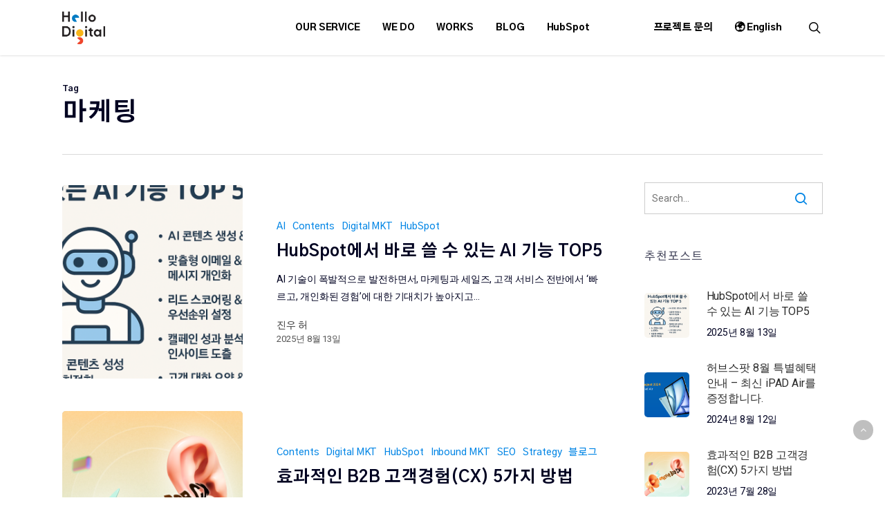

--- FILE ---
content_type: text/html; charset=UTF-8
request_url: https://www.hellodigital.kr/tag/%EB%A7%88%EC%BC%80%ED%8C%85/
body_size: 25720
content:
<!doctype html>
<html lang="ko-KR" class="no-js">
<head>
	<meta charset="UTF-8">
	<meta name="viewport" content="width=device-width, initial-scale=1, maximum-scale=1, user-scalable=0"/><meta name='robots' content='index, follow, max-image-preview:large, max-snippet:-1, max-video-preview:-1'/>

	<!-- This site is optimized with the Yoast SEO plugin v21.1 - https://yoast.com/wordpress/plugins/seo/ -->
	<title>마케팅 Archives - HelloDigital</title>
	<link rel="canonical" href="https://www.hellodigital.kr/tag/마케팅/"/>
	<link rel="next" href="https://www.hellodigital.kr/tag/%eb%a7%88%ec%bc%80%ed%8c%85/page/2/"/>
	<meta property="og:locale" content="ko_KR"/>
	<meta property="og:type" content="article"/>
	<meta property="og:title" content="마케팅 Archives - HelloDigital"/>
	<meta property="og:url" content="https://www.hellodigital.kr/tag/마케팅/"/>
	<meta property="og:site_name" content="HelloDigital"/>
	<meta name="twitter:card" content="summary_large_image"/>
	<script type="application/ld+json" class="yoast-schema-graph">{"@context":"https://schema.org","@graph":[{"@type":"CollectionPage","@id":"https://www.hellodigital.kr/tag/%eb%a7%88%ec%bc%80%ed%8c%85/","url":"https://www.hellodigital.kr/tag/%eb%a7%88%ec%bc%80%ed%8c%85/","name":"마케팅 Archives - HelloDigital","isPartOf":{"@id":"https://www.hellodigital.kr/#website"},"primaryImageOfPage":{"@id":"https://www.hellodigital.kr/tag/%eb%a7%88%ec%bc%80%ed%8c%85/#primaryimage"},"image":{"@id":"https://www.hellodigital.kr/tag/%eb%a7%88%ec%bc%80%ed%8c%85/#primaryimage"},"thumbnailUrl":"https://i0.wp.com/www.hellodigital.kr/wp-content/uploads/2025/08/2025년-8월-12일-오후-06_11_25.png?fit=1024%2C1024&ssl=1","breadcrumb":{"@id":"https://www.hellodigital.kr/tag/%eb%a7%88%ec%bc%80%ed%8c%85/#breadcrumb"},"inLanguage":"ko-KR"},{"@type":"ImageObject","inLanguage":"ko-KR","@id":"https://www.hellodigital.kr/tag/%eb%a7%88%ec%bc%80%ed%8c%85/#primaryimage","url":"https://i0.wp.com/www.hellodigital.kr/wp-content/uploads/2025/08/2025년-8월-12일-오후-06_11_25.png?fit=1024%2C1024&ssl=1","contentUrl":"https://i0.wp.com/www.hellodigital.kr/wp-content/uploads/2025/08/2025년-8월-12일-오후-06_11_25.png?fit=1024%2C1024&ssl=1","width":1024,"height":1024,"caption":"HubSpot에서 바로 쓸 수 있는 AI 기능 TOP 5"},{"@type":"BreadcrumbList","@id":"https://www.hellodigital.kr/tag/%eb%a7%88%ec%bc%80%ed%8c%85/#breadcrumb","itemListElement":[{"@type":"ListItem","position":1,"name":"Home","item":"https://www.hellodigital.kr/"},{"@type":"ListItem","position":2,"name":"마케팅"}]},{"@type":"WebSite","@id":"https://www.hellodigital.kr/#website","url":"https://www.hellodigital.kr/","name":"HelloDigital 👋 Digital Agency","description":"Easy Digital Marketing for Everyone.","publisher":{"@id":"https://www.hellodigital.kr/#organization"},"potentialAction":[{"@type":"SearchAction","target":{"@type":"EntryPoint","urlTemplate":"https://www.hellodigital.kr/?s={search_term_string}"},"query-input":"required name=search_term_string"}],"inLanguage":"ko-KR"},{"@type":"Organization","@id":"https://www.hellodigital.kr/#organization","name":"HELLODIGITAL","url":"https://www.hellodigital.kr/","logo":{"@type":"ImageObject","inLanguage":"ko-KR","@id":"https://www.hellodigital.kr/#/schema/logo/image/","url":"https://i1.wp.com/www.hellodigital.kr/wp-content/uploads/2019/05/logo_square.png?fit=560%2C560&ssl=1","contentUrl":"https://i1.wp.com/www.hellodigital.kr/wp-content/uploads/2019/05/logo_square.png?fit=560%2C560&ssl=1","width":560,"height":560,"caption":"HELLODIGITAL"},"image":{"@id":"https://www.hellodigital.kr/#/schema/logo/image/"},"sameAs":["https://www.facebook.com/HelloDigital.Agency","https://www.instagram.com/hellodigital.kr/","https://www.linkedin.com/company/hellodigital-kr"]}]}</script>
	<!-- / Yoast SEO plugin. -->


<link rel='dns-prefetch' href='//js.hs-scripts.com'/>
<link rel='dns-prefetch' href='//stats.wp.com'/>
<link rel='dns-prefetch' href='//fonts.googleapis.com'/>
<link rel='dns-prefetch' href='//i0.wp.com'/>
<link rel="preload" href="https://www.hellodigital.kr/wp-content/themes/salient/css/fonts/icomoon.woff?v=1.4" as="font" type="font/woff" crossorigin="anonymous"><link rel='stylesheet' id='wp-block-library-css' href='https://www.hellodigital.kr/wp-includes/css/dist/block-library/style.min.css' type='text/css' media='all'/>
<style id='wp-block-library-inline-css' type='text/css'>.has-text-align-justify{text-align:justify}</style>
<link rel='stylesheet' id='jetpack-videopress-video-block-view-css' href='https://www.hellodigital.kr/wp-content/plugins/jetpack/jetpack_vendor/automattic/jetpack-videopress/build/block-editor/blocks/video/view.css?minify=false' type='text/css' media='all'/>
<link rel='stylesheet' id='mediaelement-css' href='https://www.hellodigital.kr/wp-includes/js/mediaelement/mediaelementplayer-legacy.min.css' type='text/css' media='all'/>
<link rel='stylesheet' id='wp-mediaelement-css' href='https://www.hellodigital.kr/wp-includes/js/mediaelement/wp-mediaelement.min.css' type='text/css' media='all'/>
<style id='wp-mediaelement-inline-css' type='text/css'>body .mejs-container .mejs-controls>.mejs-horizontal-volume-slider{height:26px;width:56px;position:relative;display:block;float:left}.mejs-controls .mejs-horizontal-volume-slider .mejs-horizontal-volume-total{background:rgba(255,255,255,.33)}.mejs-controls .mejs-button button:focus{outline:none}body[data-button-style*="_rounded"] .mejs-button>button,body[data-button-style^="rounded"] .mejs-controls .mejs-pause button,body .mejs-controls .mejs-pause{border-radius:0!important}video,audio{visibility:hidden}.mejs-controls .mejs-time-rail .mejs-time-loaded{background-color:rgba(255,255,255,.3)!important}.mejs-video .mejs-controls .mejs-time-rail{padding-top:12px}.mejs-audio .mejs-controls .mejs-time-rail{padding-top:11px}.mejs-video .mejs-controls .mejs-time-rail .mejs-time-current,.mejs-video .mejs-controls .mejs-time-rail span,.mejs-video .mejs-controls .mejs-time-rail a,.mejs-video .mejs-controls .mejs-time-rail .mejs-time-loaded{height:8px}.mejs-audio .mejs-controls .mejs-time-rail .mejs-time-current,.mejs-audio .mejs-controls .mejs-time-rail span,.mejs-audio .mejs-controls .mejs-time-rail a,.mejs-audio .mejs-controls .mejs-time-rail .mejs-time-loaded{height:8px}#ajax-content-wrap .mejs-container{background-color:transparent;background-image:none!important}.wp-video{margin-bottom:20px}.wp-video,.mejs-container .mejs-poster img{max-width:none!important;width:100%!important}.wp-video-shortcode.mejs-container .mejs-poster img{visibility:hidden;display:block;margin-bottom:0}.mejs-container-fullscreen .mejs-poster img{height:100%!important}body .mejs-poster{background-size:cover}body .mejs-container .mejs-controls .mejs-time{opacity:.8}body .mejs-controls button{transition:opacity .15s ease}body .mejs-controls button:hover,.mejs-controls .mejs-fullscreen-button:hover button{opacity:.8}#ajax-content-wrap .mejs-controls .mejs-time-rail .mejs-time-total{background-color:rgba(255,255,255,.25)}.mejs-controls .mejs-horizontal-volume-slider .mejs-horizontal-volume-current{background:transparent!important}body .mejs-controls .mejs-button button{font-size:18px;color:#fff;width:auto;position:relative;display:inline-block}body .mejs-controls .mejs-button:not(.mejs-replay) button{background-image:none}body .mejs-controls .mejs-button.mejs-replay button{width:20px}body .mejs-controls button:before{text-decoration:inherit;display:inline-block;speak:none}body .mejs-controls .mejs-play button:before{content:"\e052"}body .mejs-controls .mejs-mute button:before{content:"\e098"}body .mejs-controls .mejs-unmute button:before{content:"\e099"}body .mejs-controls .mejs-fullscreen-button button:before{content:"\e110";font-size:17px}body .mejs-controls .mejs-fullscreen-button.mejs-unfullscreen button:before{content:"\e111"}body .mejs-button.mejs-volume-button{margin-left:5px}body .mejs-controls .mejs-pause{top:2px;left:2px;position:relative}body .mejs-controls .mejs-pause button{border-left:3px solid #fff;border-right:3px solid #fff;width:9px;height:12px;right:3px;top:2px}#ajax-content-wrap .mejs-container.mejs-audio{height:44px!important;background-color:rgba(0,0,0,1)}#ajax-content-wrap .mejs-container.mejs-audio .mejs-playpause-button{margin-left:0}body .mejs-container.mejs-audio .mejs-controls{height:42px}body .mejs-container:not(.mejs-audio) .mejs-controls:before{background:linear-gradient(rgba(255,255,255,0) -2%,rgba(0,0,0,0) 35%,rgba(0,0,0,.04) 44%,rgba(0,0,0,.8) 100%,rgba(0,0,0,.6) 100%);position:absolute;bottom:0;left:0;width:100%;height:400%;z-index:11;border-radius:4px;content:" "}body .mfp-wrap .mfp-content .mejs-container:not(.mejs-audio) .mejs-controls:before{border-radius:0}body .mejs-container .mejs-controls>*{z-index:100;position:relative}body .mejs-container .mejs-controls{background:none!important;height:50px}#ajax-content-wrap .mejs-playpause-button{margin-left:20px}#ajax-content-wrap .mejs-fullscreen-button{margin-right:20px}body .mejs-video .mejs-controls .mejs-time-rail .mejs-time-float{color:#fff;border:none;background-color:transparent}body .mejs-controls .mejs-time-rail .mejs-time-float-corner{border-color:transparent transparent}body .mejs-audio .mejs-controls .mejs-time-rail .mejs-time-float{border:none;background-color:#fff;height:15px;box-shadow:0 2px 12px rgba(0,0,0,.25)}</style>
<link rel='stylesheet' id='classic-theme-styles-css' href='https://www.hellodigital.kr/wp-includes/css/classic-themes.min.css' type='text/css' media='all'/>
<style id='global-styles-inline-css' type='text/css'>body{--wp--preset--color--black:#000;--wp--preset--color--cyan-bluish-gray:#abb8c3;--wp--preset--color--white:#fff;--wp--preset--color--pale-pink:#f78da7;--wp--preset--color--vivid-red:#cf2e2e;--wp--preset--color--luminous-vivid-orange:#ff6900;--wp--preset--color--luminous-vivid-amber:#fcb900;--wp--preset--color--light-green-cyan:#7bdcb5;--wp--preset--color--vivid-green-cyan:#00d084;--wp--preset--color--pale-cyan-blue:#8ed1fc;--wp--preset--color--vivid-cyan-blue:#0693e3;--wp--preset--color--vivid-purple:#9b51e0;--wp--preset--gradient--vivid-cyan-blue-to-vivid-purple:linear-gradient(135deg,rgba(6,147,227,1) 0%,#9b51e0 100%);--wp--preset--gradient--light-green-cyan-to-vivid-green-cyan:linear-gradient(135deg,#7adcb4 0%,#00d082 100%);--wp--preset--gradient--luminous-vivid-amber-to-luminous-vivid-orange:linear-gradient(135deg,rgba(252,185,0,1) 0%,rgba(255,105,0,1) 100%);--wp--preset--gradient--luminous-vivid-orange-to-vivid-red:linear-gradient(135deg,rgba(255,105,0,1) 0%,#cf2e2e 100%);--wp--preset--gradient--very-light-gray-to-cyan-bluish-gray:linear-gradient(135deg,#eee 0%,#a9b8c3 100%);--wp--preset--gradient--cool-to-warm-spectrum:linear-gradient(135deg,#4aeadc 0%,#9778d1 20%,#cf2aba 40%,#ee2c82 60%,#fb6962 80%,#fef84c 100%);--wp--preset--gradient--blush-light-purple:linear-gradient(135deg,#ffceec 0%,#9896f0 100%);--wp--preset--gradient--blush-bordeaux:linear-gradient(135deg,#fecda5 0%,#fe2d2d 50%,#6b003e 100%);--wp--preset--gradient--luminous-dusk:linear-gradient(135deg,#ffcb70 0%,#c751c0 50%,#4158d0 100%);--wp--preset--gradient--pale-ocean:linear-gradient(135deg,#fff5cb 0%,#b6e3d4 50%,#33a7b5 100%);--wp--preset--gradient--electric-grass:linear-gradient(135deg,#caf880 0%,#71ce7e 100%);--wp--preset--gradient--midnight:linear-gradient(135deg,#020381 0%,#2874fc 100%);--wp--preset--duotone--dark-grayscale:url(#wp-duotone-dark-grayscale);--wp--preset--duotone--grayscale:url(#wp-duotone-grayscale);--wp--preset--duotone--purple-yellow:url(#wp-duotone-purple-yellow);--wp--preset--duotone--blue-red:url(#wp-duotone-blue-red);--wp--preset--duotone--midnight:url(#wp-duotone-midnight);--wp--preset--duotone--magenta-yellow:url(#wp-duotone-magenta-yellow);--wp--preset--duotone--purple-green:url(#wp-duotone-purple-green);--wp--preset--duotone--blue-orange:url(#wp-duotone-blue-orange);--wp--preset--font-size--small:13px;--wp--preset--font-size--medium:20px;--wp--preset--font-size--large:36px;--wp--preset--font-size--x-large:42px;--wp--preset--spacing--20:.44rem;--wp--preset--spacing--30:.67rem;--wp--preset--spacing--40:1rem;--wp--preset--spacing--50:1.5rem;--wp--preset--spacing--60:2.25rem;--wp--preset--spacing--70:3.38rem;--wp--preset--spacing--80:5.06rem}:where(.is-layout-flex){gap:.5em}body .is-layout-flow>.alignleft{float:left;margin-inline-start:0;margin-inline-end:2em}body .is-layout-flow>.alignright{float:right;margin-inline-start:2em;margin-inline-end:0}body .is-layout-flow>.aligncenter{margin-left:auto!important;margin-right:auto!important}body .is-layout-constrained>.alignleft{float:left;margin-inline-start:0;margin-inline-end:2em}body .is-layout-constrained>.alignright{float:right;margin-inline-start:2em;margin-inline-end:0}body .is-layout-constrained>.aligncenter{margin-left:auto!important;margin-right:auto!important}body .is-layout-constrained > :where(:not(.alignleft):not(.alignright):not(.alignfull)){max-width:var(--wp--style--global--content-size);margin-left:auto!important;margin-right:auto!important}body .is-layout-constrained>.alignwide{max-width:var(--wp--style--global--wide-size)}body .is-layout-flex{display:flex}body .is-layout-flex{flex-wrap:wrap;align-items:center}body .is-layout-flex>*{margin:0}:where(.wp-block-columns.is-layout-flex){gap:2em}.has-black-color{color:var(--wp--preset--color--black)!important}.has-cyan-bluish-gray-color{color:var(--wp--preset--color--cyan-bluish-gray)!important}.has-white-color{color:var(--wp--preset--color--white)!important}.has-pale-pink-color{color:var(--wp--preset--color--pale-pink)!important}.has-vivid-red-color{color:var(--wp--preset--color--vivid-red)!important}.has-luminous-vivid-orange-color{color:var(--wp--preset--color--luminous-vivid-orange)!important}.has-luminous-vivid-amber-color{color:var(--wp--preset--color--luminous-vivid-amber)!important}.has-light-green-cyan-color{color:var(--wp--preset--color--light-green-cyan)!important}.has-vivid-green-cyan-color{color:var(--wp--preset--color--vivid-green-cyan)!important}.has-pale-cyan-blue-color{color:var(--wp--preset--color--pale-cyan-blue)!important}.has-vivid-cyan-blue-color{color:var(--wp--preset--color--vivid-cyan-blue)!important}.has-vivid-purple-color{color:var(--wp--preset--color--vivid-purple)!important}.has-black-background-color{background-color:var(--wp--preset--color--black)!important}.has-cyan-bluish-gray-background-color{background-color:var(--wp--preset--color--cyan-bluish-gray)!important}.has-white-background-color{background-color:var(--wp--preset--color--white)!important}.has-pale-pink-background-color{background-color:var(--wp--preset--color--pale-pink)!important}.has-vivid-red-background-color{background-color:var(--wp--preset--color--vivid-red)!important}.has-luminous-vivid-orange-background-color{background-color:var(--wp--preset--color--luminous-vivid-orange)!important}.has-luminous-vivid-amber-background-color{background-color:var(--wp--preset--color--luminous-vivid-amber)!important}.has-light-green-cyan-background-color{background-color:var(--wp--preset--color--light-green-cyan)!important}.has-vivid-green-cyan-background-color{background-color:var(--wp--preset--color--vivid-green-cyan)!important}.has-pale-cyan-blue-background-color{background-color:var(--wp--preset--color--pale-cyan-blue)!important}.has-vivid-cyan-blue-background-color{background-color:var(--wp--preset--color--vivid-cyan-blue)!important}.has-vivid-purple-background-color{background-color:var(--wp--preset--color--vivid-purple)!important}.has-black-border-color{border-color:var(--wp--preset--color--black)!important}.has-cyan-bluish-gray-border-color{border-color:var(--wp--preset--color--cyan-bluish-gray)!important}.has-white-border-color{border-color:var(--wp--preset--color--white)!important}.has-pale-pink-border-color{border-color:var(--wp--preset--color--pale-pink)!important}.has-vivid-red-border-color{border-color:var(--wp--preset--color--vivid-red)!important}.has-luminous-vivid-orange-border-color{border-color:var(--wp--preset--color--luminous-vivid-orange)!important}.has-luminous-vivid-amber-border-color{border-color:var(--wp--preset--color--luminous-vivid-amber)!important}.has-light-green-cyan-border-color{border-color:var(--wp--preset--color--light-green-cyan)!important}.has-vivid-green-cyan-border-color{border-color:var(--wp--preset--color--vivid-green-cyan)!important}.has-pale-cyan-blue-border-color{border-color:var(--wp--preset--color--pale-cyan-blue)!important}.has-vivid-cyan-blue-border-color{border-color:var(--wp--preset--color--vivid-cyan-blue)!important}.has-vivid-purple-border-color{border-color:var(--wp--preset--color--vivid-purple)!important}.has-vivid-cyan-blue-to-vivid-purple-gradient-background{background:var(--wp--preset--gradient--vivid-cyan-blue-to-vivid-purple)!important}.has-light-green-cyan-to-vivid-green-cyan-gradient-background{background:var(--wp--preset--gradient--light-green-cyan-to-vivid-green-cyan)!important}.has-luminous-vivid-amber-to-luminous-vivid-orange-gradient-background{background:var(--wp--preset--gradient--luminous-vivid-amber-to-luminous-vivid-orange)!important}.has-luminous-vivid-orange-to-vivid-red-gradient-background{background:var(--wp--preset--gradient--luminous-vivid-orange-to-vivid-red)!important}.has-very-light-gray-to-cyan-bluish-gray-gradient-background{background:var(--wp--preset--gradient--very-light-gray-to-cyan-bluish-gray)!important}.has-cool-to-warm-spectrum-gradient-background{background:var(--wp--preset--gradient--cool-to-warm-spectrum)!important}.has-blush-light-purple-gradient-background{background:var(--wp--preset--gradient--blush-light-purple)!important}.has-blush-bordeaux-gradient-background{background:var(--wp--preset--gradient--blush-bordeaux)!important}.has-luminous-dusk-gradient-background{background:var(--wp--preset--gradient--luminous-dusk)!important}.has-pale-ocean-gradient-background{background:var(--wp--preset--gradient--pale-ocean)!important}.has-electric-grass-gradient-background{background:var(--wp--preset--gradient--electric-grass)!important}.has-midnight-gradient-background{background:var(--wp--preset--gradient--midnight)!important}.has-small-font-size{font-size:var(--wp--preset--font-size--small)!important}.has-medium-font-size{font-size:var(--wp--preset--font-size--medium)!important}.has-large-font-size{font-size:var(--wp--preset--font-size--large)!important}.has-x-large-font-size{font-size:var(--wp--preset--font-size--x-large)!important}.wp-block-navigation a:where(:not(.wp-element-button)){color:inherit}:where(.wp-block-columns.is-layout-flex){gap:2em}.wp-block-pullquote{font-size:1.5em;line-height:1.6}</style>
<link rel='stylesheet' id='font-awesome-css' href='https://www.hellodigital.kr/wp-content/themes/salient/css/font-awesome-legacy.min.css' type='text/css' media='all'/>
<link rel='stylesheet' id='salient-grid-system-css' href='https://www.hellodigital.kr/wp-content/themes/salient/css/build/grid-system.css' type='text/css' media='all'/>
<link rel='stylesheet' id='main-styles-css' href='https://www.hellodigital.kr/wp-content/themes/salient/css/build/style.css' type='text/css' media='all'/>
<style id='main-styles-inline-css' type='text/css'>html:not(.page-trans-loaded) {background-color:#fff}</style>
<link rel='stylesheet' id='nectar-header-layout-centered-menu-css' href='https://www.hellodigital.kr/wp-content/themes/salient/css/build/header/header-layout-centered-menu.css' type='text/css' media='all'/>
<link rel='stylesheet' id='nectar_default_font_open_sans-css' href='https://fonts.googleapis.com/css?family=Open+Sans%3A300%2C400%2C600%2C700&#038;subset=latin%2Clatin-ext&#038;display=swap' type='text/css' media='all'/>
<link rel='stylesheet' id='nectar-blog-standard-featured-left-css' href='https://www.hellodigital.kr/wp-content/themes/salient/css/build/blog/standard-featured-left.css' type='text/css' media='all'/>
<link rel='stylesheet' id='responsive-css' href='https://www.hellodigital.kr/wp-content/themes/salient/css/build/responsive.css' type='text/css' media='all'/>
<link rel='stylesheet' id='skin-ascend-css' href='https://www.hellodigital.kr/wp-content/themes/salient/css/build/ascend.css' type='text/css' media='all'/>
<link rel='stylesheet' id='salient-wp-menu-dynamic-css' href='https://www.hellodigital.kr/wp-content/uploads/salient/menu-dynamic.css' type='text/css' media='all'/>
<link rel='stylesheet' id='nectar-widget-posts-css' href='https://www.hellodigital.kr/wp-content/themes/salient/css/build/elements/widget-nectar-posts.css' type='text/css' media='all'/>
<link rel='stylesheet' id='js_composer_front-css' href='https://www.hellodigital.kr/wp-content/plugins/js_composer_salient/assets/css/js_composer.min.css' type='text/css' media='all'/>
<link rel='stylesheet' id='popup-maker-site-css' href='//www.hellodigital.kr/wp-content/uploads/pum/pum-site-styles.css?generated=1755161647' type='text/css' media='all'/>
<link rel='stylesheet' id='dynamic-css-css' href='https://www.hellodigital.kr/wp-content/themes/salient/css/salient-dynamic-styles.css' type='text/css' media='all'/>
<style id='dynamic-css-inline-css' type='text/css'>.archive.author .row .col.section-title span,.archive.category .row .col.section-title span,.archive.tag .row .col.section-title span,.archive.date .row .col.section-title span{padding-left:0}body.author #page-header-wrap #page-header-bg,body.category #page-header-wrap #page-header-bg,body.tag #page-header-wrap #page-header-bg,body.date #page-header-wrap #page-header-bg{height:auto;padding-top:8%;padding-bottom:8%}.archive #page-header-wrap{height:auto}.archive.category .row .col.section-title p,.archive.tag .row .col.section-title p{margin-top:10px}body[data-bg-header="true"].category .container-wrap,body[data-bg-header="true"].author .container-wrap,body[data-bg-header="true"].date .container-wrap,body[data-bg-header="true"].blog .container-wrap{padding-top:4.1em!important}body[data-bg-header="true"].archive .container-wrap.meta_overlaid_blog,body[data-bg-header="true"].category .container-wrap.meta_overlaid_blog,body[data-bg-header="true"].author .container-wrap.meta_overlaid_blog,body[data-bg-header="true"].date .container-wrap.meta_overlaid_blog{padding-top:0!important}body.archive #page-header-bg:not(.fullscreen-header) .span_6{position:relative;-webkit-transform:none;transform:none;top:0}#header-space{background-color:#fff}@media only screen and (min-width:1000px){body #ajax-content-wrap.no-scroll{min-height:calc(100vh - 80px);height:calc(100vh - 80px)!important}#page-header-wrap.fullscreen-header,#page-header-wrap.fullscreen-header #page-header-bg,html:not(.nectar-box-roll-loaded) .nectar-box-roll > #page-header-bg.fullscreen-header,.nectar_fullscreen_zoom_recent_projects,#nectar_fullscreen_rows:not(.afterLoaded) > div{height:calc(100vh - 79px)}.wpb_row.vc_row-o-full-height.top-level,.wpb_row.vc_row-o-full-height.top-level>.col.span_12{min-height:calc(100vh - 79px)}html:not(.nectar-box-roll-loaded) .nectar-box-roll > #page-header-bg.fullscreen-header{top:80px}.nectar-slider-wrap[data-fullscreen="true"]:not(.loaded),.nectar-slider-wrap[data-fullscreen="true"]:not(.loaded) .swiper-container{height:calc(100vh - 78px)!important}.admin-bar .nectar-slider-wrap[data-fullscreen="true"]:not(.loaded),.admin-bar .nectar-slider-wrap[data-fullscreen="true"]:not(.loaded) .swiper-container{height:calc(100vh - 78px - 32px)!important}}.admin-bar[class*="page-template-template-no-header"] .wpb_row.vc_row-o-full-height.top-level,.admin-bar[class*="page-template-template-no-header"] .wpb_row.vc_row-o-full-height.top-level>.col.span_12{min-height:calc(100vh - 32px)}body[class*="page-template-template-no-header"] .wpb_row.vc_row-o-full-height.top-level,body[class*="page-template-template-no-header"] .wpb_row.vc_row-o-full-height.top-level>.col.span_12{min-height:100vh}@media only screen and (max-width:999px){.using-mobile-browser #nectar_fullscreen_rows:not(.afterLoaded):not([data-mobile-disable="on"]) > div{height:calc(100vh - 116px)}.using-mobile-browser .wpb_row.vc_row-o-full-height.top-level,.using-mobile-browser .wpb_row.vc_row-o-full-height.top-level>.col.span_12,[data-permanent-transparent="1"].using-mobile-browser .wpb_row.vc_row-o-full-height.top-level,[data-permanent-transparent="1"].using-mobile-browser .wpb_row.vc_row-o-full-height.top-level>.col.span_12{min-height:calc(100vh - 116px)}html:not(.nectar-box-roll-loaded) .nectar-box-roll > #page-header-bg.fullscreen-header,.nectar_fullscreen_zoom_recent_projects,.nectar-slider-wrap[data-fullscreen="true"]:not(.loaded),.nectar-slider-wrap[data-fullscreen="true"]:not(.loaded) .swiper-container,#nectar_fullscreen_rows:not(.afterLoaded):not([data-mobile-disable="on"]) > div{height:calc(100vh - 63px)}.wpb_row.vc_row-o-full-height.top-level,.wpb_row.vc_row-o-full-height.top-level>.col.span_12{min-height:calc(100vh - 63px)}body[data-transparent-header="false"] #ajax-content-wrap.no-scroll{min-height:calc(100vh - 63px);height:calc(100vh - 63px)}}.screen-reader-text,.nectar-skip-to-content:not(:focus){border:0;clip:rect(1px,1px,1px,1px);clip-path:inset(50%);height:1px;margin:-1px;overflow:hidden;padding:0;position:absolute!important;width:1px;word-wrap:normal!important}.row .col img:not([srcset]){width:auto}.row .col img.img-with-animation.nectar-lazy:not([srcset]){width:100%}body{font-smooth:always;-webkit-font-smoothing:antialiased;-moz-osx-font-smoothing:grayscale}.text{word-break:keep-all;color:#555;font-size:14px;line-height:24px}.buttonBox{display:flex;justify-content:center}.promoButton{padding:9px 24px 7px 24px;border-radius:5px;font-size:16px;font-weight:700;color:#fff;background-color:#ff7a59;transition:background .3s ease}.promoButton:hover{background-color:#f08a5b}.nectar-social{display:none}</style>
<link rel='stylesheet' id='redux-google-fonts-salient_redux-css' href='https://fonts.googleapis.com/css?family=Gothic+A1%3A800%2C500%2C700%2C600%2C900%2C400%7CRoboto%3A400%7CNoto+Sans+KR%3A700&#038;subset=latin%2Ckorean&#038;display=swap' type='text/css' media='all'/>
<link rel='stylesheet' id='jetpack_css-css' href='https://www.hellodigital.kr/wp-content/plugins/jetpack/css/jetpack.css' type='text/css' media='all'/>
<script type='text/javascript' src='https://www.hellodigital.kr/wp-includes/js/jquery/jquery.min.js' id='jquery-core-js'></script>
<script type='text/javascript' src='https://www.hellodigital.kr/wp-includes/js/jquery/jquery-migrate.min.js' id='jquery-migrate-js'></script>
<link rel="https://api.w.org/" href="https://www.hellodigital.kr/wp-json/"/><link rel="alternate" type="application/json" href="https://www.hellodigital.kr/wp-json/wp/v2/tags/254"/>			<!-- DO NOT COPY THIS SNIPPET! Start of Page Analytics Tracking for HubSpot WordPress plugin v11.3.37-->
			<script class="hsq-set-content-id" data-content-id="listing-page">var _hsq=_hsq||[];_hsq.push(["setContentType","listing-page"]);</script>
			<!-- DO NOT COPY THIS SNIPPET! End of Page Analytics Tracking for HubSpot WordPress plugin -->
				<style>img#wpstats{display:none}</style>
		<script type="text/javascript">var root=document.getElementsByTagName("html")[0];root.setAttribute("class","js");</script><!-- 앰플리튜드 -->
<script src="https://cdn.amplitude.com/libs/analytics-browser-2.11.1-min.js.gz"></script><script src="https://cdn.amplitude.com/libs/plugin-session-replay-browser-1.8.0-min.js.gz"></script><script>window.amplitude.add(window.sessionReplay.plugin({sampleRate:1}));window.amplitude.init('a2919ff620286023258c186d690d3c23',{"autocapture":{"elementInteractions":true}});</script><meta name="generator" content="Powered by WPBakery Page Builder - drag and drop page builder for WordPress."/>
			<style type="text/css">html:not( .jetpack-lazy-images-js-enabled ):not( .js ) .jetpack-lazy-image {display:none}</style>
			<script>document.documentElement.classList.add('jetpack-lazy-images-js-enabled');</script>
		<link rel="icon" href="https://i0.wp.com/www.hellodigital.kr/wp-content/uploads/2024/07/cropped-Group-12.png?fit=32%2C32&#038;ssl=1" sizes="32x32"/>
<link rel="icon" href="https://i0.wp.com/www.hellodigital.kr/wp-content/uploads/2024/07/cropped-Group-12.png?fit=192%2C192&#038;ssl=1" sizes="192x192"/>
<link rel="apple-touch-icon" href="https://i0.wp.com/www.hellodigital.kr/wp-content/uploads/2024/07/cropped-Group-12.png?fit=180%2C180&#038;ssl=1"/>
<meta name="msapplication-TileImage" content="https://i0.wp.com/www.hellodigital.kr/wp-content/uploads/2024/07/cropped-Group-12.png?fit=270%2C270&#038;ssl=1"/>
<style type="text/css" id="wp-custom-css">#bitnami-banner{display:none}body a{color:#2d2d2d}#to-top{transform:translateY(-286%)!important}.hs-form-field{margin-bottom:10px}.hs_submit{margin-top:21px}.ascend #footer-outer .widget h4,.ascend #sidebar h4{margin-bottom:36px}.img-with-aniamtion-wrap .hover-wrap{margin-bottom:0}body #header-secondary-outer .nectar-center-text{font-size:12px;line-height:17px;max-width:78%}</style><noscript><style>.wpb_animate_when_almost_visible{opacity:1}</style></noscript></head><body data-rsssl=1 class="archive tag tag-254 ascend wpb-js-composer js-comp-ver-6.9.1 vc_responsive" data-footer-reveal="1" data-footer-reveal-shadow="none" data-header-format="centered-menu" data-body-border="off" data-boxed-style="" data-header-breakpoint="1000" data-dropdown-style="minimal" data-cae="easeOutQuart" data-cad="800" data-megamenu-width="full-width" data-aie="zoom-out" data-ls="magnific" data-apte="standard" data-hhun="1" data-fancy-form-rcs="default" data-form-style="default" data-form-submit="regular" data-is="minimal" data-button-style="slightly_rounded_shadow" data-user-account-button="false" data-flex-cols="true" data-col-gap="default" data-header-inherit-rc="false" data-header-search="true" data-animated-anchors="true" data-ajax-transitions="true" data-full-width-header="false" data-slide-out-widget-area="true" data-slide-out-widget-area-style="slide-out-from-right-hover" data-user-set-ocm="off" data-loading-animation="spin" data-bg-header="false" data-responsive="1" data-ext-responsive="true" data-ext-padding="90" data-header-resize="0" data-header-color="custom" data-cart="false" data-remove-m-parallax="" data-remove-m-video-bgs="" data-m-animate="0" data-force-header-trans-color="light" data-smooth-scrolling="0" data-permanent-transparent="false">
	
	<script type="text/javascript">(function(window,document){if(navigator.userAgent.match(/(Android|iPod|iPhone|iPad|BlackBerry|IEMobile|Opera Mini)/)){document.body.className+=" using-mobile-browser mobile ";}if(!("ontouchstart"in window)){var body=document.querySelector("body");var winW=window.innerWidth;var bodyW=body.clientWidth;if(winW>bodyW+4){body.setAttribute("style","--scroll-bar-w: "+(winW-bodyW-4)+"px");}else{body.setAttribute("style","--scroll-bar-w: 0px");}}})(window,document);</script><svg xmlns="http://www.w3.org/2000/svg" viewBox="0 0 0 0" width="0" height="0" focusable="false" role="none" style="visibility: hidden; position: absolute; left: -9999px; overflow: hidden;"><defs><filter id="wp-duotone-dark-grayscale"><feColorMatrix color-interpolation-filters="sRGB" type="matrix" values=" .299 .587 .114 0 0 .299 .587 .114 0 0 .299 .587 .114 0 0 .299 .587 .114 0 0 "/><feComponentTransfer color-interpolation-filters="sRGB"><feFuncR type="table" tableValues="0 0.49803921568627"/><feFuncG type="table" tableValues="0 0.49803921568627"/><feFuncB type="table" tableValues="0 0.49803921568627"/><feFuncA type="table" tableValues="1 1"/></feComponentTransfer><feComposite in2="SourceGraphic" operator="in"/></filter></defs></svg><svg xmlns="http://www.w3.org/2000/svg" viewBox="0 0 0 0" width="0" height="0" focusable="false" role="none" style="visibility: hidden; position: absolute; left: -9999px; overflow: hidden;"><defs><filter id="wp-duotone-grayscale"><feColorMatrix color-interpolation-filters="sRGB" type="matrix" values=" .299 .587 .114 0 0 .299 .587 .114 0 0 .299 .587 .114 0 0 .299 .587 .114 0 0 "/><feComponentTransfer color-interpolation-filters="sRGB"><feFuncR type="table" tableValues="0 1"/><feFuncG type="table" tableValues="0 1"/><feFuncB type="table" tableValues="0 1"/><feFuncA type="table" tableValues="1 1"/></feComponentTransfer><feComposite in2="SourceGraphic" operator="in"/></filter></defs></svg><svg xmlns="http://www.w3.org/2000/svg" viewBox="0 0 0 0" width="0" height="0" focusable="false" role="none" style="visibility: hidden; position: absolute; left: -9999px; overflow: hidden;"><defs><filter id="wp-duotone-purple-yellow"><feColorMatrix color-interpolation-filters="sRGB" type="matrix" values=" .299 .587 .114 0 0 .299 .587 .114 0 0 .299 .587 .114 0 0 .299 .587 .114 0 0 "/><feComponentTransfer color-interpolation-filters="sRGB"><feFuncR type="table" tableValues="0.54901960784314 0.98823529411765"/><feFuncG type="table" tableValues="0 1"/><feFuncB type="table" tableValues="0.71764705882353 0.25490196078431"/><feFuncA type="table" tableValues="1 1"/></feComponentTransfer><feComposite in2="SourceGraphic" operator="in"/></filter></defs></svg><svg xmlns="http://www.w3.org/2000/svg" viewBox="0 0 0 0" width="0" height="0" focusable="false" role="none" style="visibility: hidden; position: absolute; left: -9999px; overflow: hidden;"><defs><filter id="wp-duotone-blue-red"><feColorMatrix color-interpolation-filters="sRGB" type="matrix" values=" .299 .587 .114 0 0 .299 .587 .114 0 0 .299 .587 .114 0 0 .299 .587 .114 0 0 "/><feComponentTransfer color-interpolation-filters="sRGB"><feFuncR type="table" tableValues="0 1"/><feFuncG type="table" tableValues="0 0.27843137254902"/><feFuncB type="table" tableValues="0.5921568627451 0.27843137254902"/><feFuncA type="table" tableValues="1 1"/></feComponentTransfer><feComposite in2="SourceGraphic" operator="in"/></filter></defs></svg><svg xmlns="http://www.w3.org/2000/svg" viewBox="0 0 0 0" width="0" height="0" focusable="false" role="none" style="visibility: hidden; position: absolute; left: -9999px; overflow: hidden;"><defs><filter id="wp-duotone-midnight"><feColorMatrix color-interpolation-filters="sRGB" type="matrix" values=" .299 .587 .114 0 0 .299 .587 .114 0 0 .299 .587 .114 0 0 .299 .587 .114 0 0 "/><feComponentTransfer color-interpolation-filters="sRGB"><feFuncR type="table" tableValues="0 0"/><feFuncG type="table" tableValues="0 0.64705882352941"/><feFuncB type="table" tableValues="0 1"/><feFuncA type="table" tableValues="1 1"/></feComponentTransfer><feComposite in2="SourceGraphic" operator="in"/></filter></defs></svg><svg xmlns="http://www.w3.org/2000/svg" viewBox="0 0 0 0" width="0" height="0" focusable="false" role="none" style="visibility: hidden; position: absolute; left: -9999px; overflow: hidden;"><defs><filter id="wp-duotone-magenta-yellow"><feColorMatrix color-interpolation-filters="sRGB" type="matrix" values=" .299 .587 .114 0 0 .299 .587 .114 0 0 .299 .587 .114 0 0 .299 .587 .114 0 0 "/><feComponentTransfer color-interpolation-filters="sRGB"><feFuncR type="table" tableValues="0.78039215686275 1"/><feFuncG type="table" tableValues="0 0.94901960784314"/><feFuncB type="table" tableValues="0.35294117647059 0.47058823529412"/><feFuncA type="table" tableValues="1 1"/></feComponentTransfer><feComposite in2="SourceGraphic" operator="in"/></filter></defs></svg><svg xmlns="http://www.w3.org/2000/svg" viewBox="0 0 0 0" width="0" height="0" focusable="false" role="none" style="visibility: hidden; position: absolute; left: -9999px; overflow: hidden;"><defs><filter id="wp-duotone-purple-green"><feColorMatrix color-interpolation-filters="sRGB" type="matrix" values=" .299 .587 .114 0 0 .299 .587 .114 0 0 .299 .587 .114 0 0 .299 .587 .114 0 0 "/><feComponentTransfer color-interpolation-filters="sRGB"><feFuncR type="table" tableValues="0.65098039215686 0.40392156862745"/><feFuncG type="table" tableValues="0 1"/><feFuncB type="table" tableValues="0.44705882352941 0.4"/><feFuncA type="table" tableValues="1 1"/></feComponentTransfer><feComposite in2="SourceGraphic" operator="in"/></filter></defs></svg><svg xmlns="http://www.w3.org/2000/svg" viewBox="0 0 0 0" width="0" height="0" focusable="false" role="none" style="visibility: hidden; position: absolute; left: -9999px; overflow: hidden;"><defs><filter id="wp-duotone-blue-orange"><feColorMatrix color-interpolation-filters="sRGB" type="matrix" values=" .299 .587 .114 0 0 .299 .587 .114 0 0 .299 .587 .114 0 0 .299 .587 .114 0 0 "/><feComponentTransfer color-interpolation-filters="sRGB"><feFuncR type="table" tableValues="0.098039215686275 1"/><feFuncG type="table" tableValues="0 0.66274509803922"/><feFuncB type="table" tableValues="0.84705882352941 0.41960784313725"/><feFuncA type="table" tableValues="1 1"/></feComponentTransfer><feComposite in2="SourceGraphic" operator="in"/></filter></defs></svg><!-- Global site tag (gtag.js) - Google Analytics -->
<script async src="https://www.googletagmanager.com/gtag/js?id=UA-141052602-1"></script>
<script>window.dataLayer=window.dataLayer||[];function gtag(){dataLayer.push(arguments);}gtag('js',new Date());gtag('config','UA-141052602-1');</script>
<!-- Facebook Pixel Code -->
<script>!function(f,b,e,v,n,t,s){if(f.fbq)return;n=f.fbq=function(){n.callMethod?n.callMethod.apply(n,arguments):n.queue.push(arguments)};if(!f._fbq)f._fbq=n;n.push=n;n.loaded=!0;n.version='2.0';n.queue=[];t=b.createElement(e);t.async=!0;t.src=v;s=b.getElementsByTagName(e)[0];s.parentNode.insertBefore(t,s)}(window,document,'script','https://connect.facebook.net/en_US/fbevents.js');fbq('init','374701349876103');fbq('track','PageView');</script>
<noscript><img height="1" width="1" style="display:none" src="https://www.facebook.com/tr?id=374701349876103&ev=PageView&noscript=1"/></noscript>
<!-- End Facebook Pixel Code -->
<script type="text/javascript" src="//wcs.naver.net/wcslog.js"></script>
<script type="text/javascript">if(!wcs_add)var wcs_add={};wcs_add["wa"]="d6bbe0b60385";wcs_do();</script>

<!-- Global site tag (gtag.js) - Google Ads: 677562150 -->
<script async src="https://www.googletagmanager.com/gtag/js?id=AW-677562150"></script>
<script>window.dataLayer=window.dataLayer||[];function gtag(){dataLayer.push(arguments);}gtag('js',new Date());gtag('config','AW-677562150');</script>
<!-- 24년 10월 29일 추가된 신규 허브스팟 추적코드(데모계정) -->
<!-- Start of HubSpot Embed Code -->
<script type="text/javascript" id="hs-script-loader" async defer src="//js.hs-scripts.com/6181926.js"></script>
<!-- End of HubSpot Embed Code -->


<a href="#ajax-content-wrap" class="nectar-skip-to-content">Skip to main content</a><div id="ajax-loading-screen" data-disable-mobile="1" data-disable-fade-on-click="0" data-effect="standard" data-method="standard"><div class="loading-icon spin"><div class="material-icon">
						<svg class="nectar-material-spinner" width="60px" height="60px" viewBox="0 0 60 60">
							<circle stroke-linecap="round" cx="30" cy="30" r="26" fill="none" stroke-width="6"></circle>
				  		</svg>	 
					</div></div></div>	
	<div id="header-space" data-header-mobile-fixed='1'></div> 
	
		<div id="header-outer" data-has-menu="true" data-has-buttons="yes" data-header-button_style="default" data-using-pr-menu="true" data-mobile-fixed="1" data-ptnm="false" data-lhe="animated_underline" data-user-set-bg="#ffffff" data-format="centered-menu" data-permanent-transparent="false" data-megamenu-rt="1" data-remove-fixed="0" data-header-resize="0" data-cart="false" data-transparency-option="" data-box-shadow="small" data-shrink-num="30" data-using-secondary="0" data-using-logo="1" data-logo-height="52" data-m-logo-height="40" data-padding="14" data-full-width="false" data-condense="false">
		
<header id="top">
	<div class="container">
		<div class="row">
			<div class="col span_3">
								<a id="logo" href="https://www.hellodigital.kr" data-supplied-ml-starting-dark="true" data-supplied-ml-starting="true" data-supplied-ml="true">
					<img class="stnd skip-lazy default-logo" width="204" height="171" alt="HelloDigital" src="https://i0.wp.com/www.hellodigital.kr/wp-content/uploads/2022/01/Logo_tw@3x.png?fit=204%2C171&ssl=1" srcset="https://i0.wp.com/www.hellodigital.kr/wp-content/uploads/2022/01/Logo_tw@3x.png?fit=204%2C171&ssl=1 1x, https://i0.wp.com/www.hellodigital.kr/wp-content/uploads/2022/01/Logo_tw@3x.png?fit=204%2C171&ssl=1 2x"/><img class="mobile-only-logo skip-lazy" alt="HelloDigital" width="204" height="171" src="https://i0.wp.com/www.hellodigital.kr/wp-content/uploads/2022/01/Logo_tw@3x.png?fit=204%2C171&ssl=1"/>				</a>
							</div><!--/span_3-->

			<div class="col span_9 col_last">
									<div class="nectar-mobile-only mobile-header"><div class="inner"></div></div>
									<a class="mobile-search" href="#searchbox"><span class="nectar-icon icon-salient-search" aria-hidden="true"></span><span class="screen-reader-text">search</span></a>
														<div class="slide-out-widget-area-toggle mobile-icon slide-out-from-right-hover" data-custom-color="false" data-icon-animation="simple-transform">
						<div> <a href="#sidewidgetarea" aria-label="Navigation Menu" aria-expanded="false" class="closed">
							<span class="screen-reader-text">Menu</span><span aria-hidden="true"> <i class="lines-button x2"> <i class="lines"></i> </i> </span>
						</a></div>
					</div>
				
									<nav>
													<ul class="sf-menu">
								<li id="menu-item-5248" class="menu-item menu-item-type-post_type menu-item-object-page menu-item-has-children nectar-regular-menu-item menu-item-5248"><a href="https://www.hellodigital.kr/hellodigital-service/"><span class="menu-title-text">OUR SERVICE</span></a>
<ul class="sub-menu">
	<li id="menu-item-5249" class="menu-item menu-item-type-post_type menu-item-object-page nectar-regular-menu-item menu-item-5249"><a href="https://www.hellodigital.kr/hellodigital-service/ict-service/"><span class="menu-title-text">ICT서비스 기획 및 구축</span></a></li>
	<li id="menu-item-5250" class="menu-item menu-item-type-post_type menu-item-object-page nectar-regular-menu-item menu-item-5250"><a href="https://www.hellodigital.kr/hellodigital-service/inbound/"><span class="menu-title-text">인바운드 마케팅 및 자동화</span></a></li>
	<li id="menu-item-5251" class="menu-item menu-item-type-post_type menu-item-object-page nectar-regular-menu-item menu-item-5251"><a href="https://www.hellodigital.kr/hellodigital-service/hubspot-on/"><span class="menu-title-text">허브스팟 온보딩 및 통합</span></a></li>
	<li id="menu-item-5252" class="menu-item menu-item-type-post_type menu-item-object-page nectar-regular-menu-item menu-item-5252"><a href="https://www.hellodigital.kr/hellodigital-service/mobile-app/"><span class="menu-title-text">모바일 앱 구축</span></a></li>
	<li id="menu-item-5253" class="menu-item menu-item-type-post_type menu-item-object-page nectar-regular-menu-item menu-item-5253"><a href="https://www.hellodigital.kr/hellodigital-service/website/"><span class="menu-title-text">웹사이트 구축</span></a></li>
	<li id="menu-item-5254" class="menu-item menu-item-type-post_type menu-item-object-page nectar-regular-menu-item menu-item-5254"><a href="https://www.hellodigital.kr/hellodigital-service/seo/"><span class="menu-title-text">검색엔진 최적화(SEO)</span></a></li>
	<li id="menu-item-5257" class="menu-item menu-item-type-post_type menu-item-object-page nectar-regular-menu-item menu-item-5257"><a href="https://www.hellodigital.kr/hellodigital-service/design/"><span class="menu-title-text">디자인</span></a></li>
</ul>
</li>
<li id="menu-item-668" class="menu-item menu-item-type-post_type menu-item-object-page nectar-regular-menu-item menu-item-668"><a href="https://www.hellodigital.kr/we-do/"><span class="menu-title-text">WE DO</span></a></li>
<li id="menu-item-1065" class="menu-item menu-item-type-post_type menu-item-object-page nectar-regular-menu-item menu-item-1065"><a href="https://www.hellodigital.kr/hellodigital-works/"><span class="menu-title-text">WORKS</span></a></li>
<li id="menu-item-3854" class="menu-item menu-item-type-post_type menu-item-object-page nectar-regular-menu-item menu-item-3854"><a href="https://www.hellodigital.kr/blog/"><span class="menu-title-text">BLOG</span></a></li>
<li id="menu-item-2785" class="menu-item menu-item-type-custom menu-item-object-custom menu-item-has-children nectar-regular-menu-item menu-item-2785"><a href="/hubspot"><span class="menu-title-text">HubSpot</span></a>
<ul class="sub-menu">
	<li id="menu-item-7016" class="menu-item menu-item-type-post_type menu-item-object-page nectar-regular-menu-item menu-item-7016"><a href="https://www.hellodigital.kr/hubspot/crm/"><span class="menu-title-text">CRM(Free)</span></a></li>
	<li id="menu-item-7019" class="menu-item menu-item-type-post_type menu-item-object-page nectar-regular-menu-item menu-item-7019"><a href="https://www.hellodigital.kr/hubspot/marketing/"><span class="menu-title-text">마케팅 허브</span></a></li>
	<li id="menu-item-7018" class="menu-item menu-item-type-post_type menu-item-object-page nectar-regular-menu-item menu-item-7018"><a href="https://www.hellodigital.kr/hubspot/sales/"><span class="menu-title-text">세일즈 허브</span></a></li>
	<li id="menu-item-7017" class="menu-item menu-item-type-post_type menu-item-object-page nectar-regular-menu-item menu-item-7017"><a href="https://www.hellodigital.kr/hubspot/service/"><span class="menu-title-text">서비스 허브</span></a></li>
	<li id="menu-item-12770" class="menu-item menu-item-type-custom menu-item-object-custom nectar-regular-menu-item menu-item-12770"><a href="https://hsuxd.notion.site/HubSpot-2025-04-d2dd22586ba24b48893763a698d89d7f"><span class="menu-title-text">소프트웨어 가격안내</span></a></li>
	<li id="menu-item-7020" class="menu-item menu-item-type-post_type menu-item-object-page nectar-regular-menu-item menu-item-7020"><a href="https://www.hellodigital.kr/%ed%97%88%eb%b8%8c%ec%8a%a4%ed%8c%9f/"><span class="menu-title-text">무료 데모 신청</span></a></li>
</ul>
</li>
							</ul>
													<ul class="buttons sf-menu" data-user-set-ocm="off">

								<li id="menu-item-788" class="menu-item menu-item-type-custom menu-item-object-custom nectar-regular-menu-item menu-item-788"><a href="/contact"><span class="menu-title-text">프로젝트 문의</span></a></li>
<li id="menu-item-8682" class="menu-item menu-item-type-custom menu-item-object-custom nectar-regular-menu-item menu-item-8682"><a href="/en"><span class="menu-title-text">🌍  English</span></a></li>
<li id="search-btn"><div><a href="#searchbox"><span class="icon-salient-search" aria-hidden="true"></span><span class="screen-reader-text">search</span></a></div> </li>
							</ul>
						
					</nav>

					<div class="logo-spacing" data-using-image="true"><img class="hidden-logo" alt="HelloDigital" width="204" height="171" src="https://i0.wp.com/www.hellodigital.kr/wp-content/uploads/2022/01/Logo_tw@3x.png?fit=204%2C171&ssl=1"/></div>
				</div><!--/span_9-->

				
			</div><!--/row-->
					</div><!--/container-->
	</header>		
	</div>
	
<div id="search-outer" class="nectar">
	<div id="search">
		<div class="container">
			 <div id="search-box">
				 <div class="inner-wrap">
					 <div class="col span_12">
						  <form role="search" action="https://www.hellodigital.kr/" method="GET">
															<input type="text" name="s" id="s" value="Start Typing..." aria-label="Search" data-placeholder="Start Typing..."/>
							
						
												</form>
					</div><!--/span_12-->
				</div><!--/inner-wrap-->
			 </div><!--/search-box-->
			 <div id="close"><a href="#"><span class="screen-reader-text">Close Search</span>
				<span class="icon-salient-x" aria-hidden="true"></span>				 </a></div>
		 </div><!--/container-->
	</div><!--/search-->
</div><!--/search-outer-->
	<div id="ajax-content-wrap">

		<div class="row page-header-no-bg" data-alignment="left">
			<div class="container">
				<div class="col span_12 section-title">
					<span class="subheader">Tag</span>
					<h1>마케팅</h1>
									</div>
			</div>
		</div>

	
<div class="container-wrap">

	<div class="container main-content">

		
		<div class="row">

			<div class="post-area col featured_img_left span_9    infinite_scroll" role="main" data-ams="8px" data-remove-post-date="0" data-remove-post-author="0" data-remove-post-comment-number="0" data-remove-post-nectar-love="0"> <div class="posts-container" data-load-animation="perspective">
<article id="post-12945" class="post-12945 post type-post status-publish format-standard has-post-thumbnail category-ai-hubspot category-digital-contents category-digital-marketing category-hubspot tag-b2b tag-crm tag-hellodigital tag-hubspot tag-366 tag-247 tag-254 tag-281 tag-311 tag-245 tag-337 tag-246 tag-520 tag-252">  
  <div class="inner-wrap animated">
    <div class="post-content">
      <div class="article-content-wrap">
        <div class="post-featured-img-wrap">
          <a href="https://www.hellodigital.kr/digital-marketing/hubspot%ec%97%90%ec%84%9c-%eb%b0%94%eb%a1%9c-%ec%93%b8-%ec%88%98-%ec%9e%88%eb%8a%94-ai-%ea%b8%b0%eb%8a%a5-top5/" aria-label="HubSpot에서 바로 쓸 수 있는 AI 기능 TOP5"><span class="post-featured-img"><img width="900" height="600" src="https://i0.wp.com/www.hellodigital.kr/wp-content/uploads/2025/08/2025년-8월-12일-오후-06_11_25.png?resize=900%2C600&amp;ssl=1" class="attachment-wide_photography size-wide_photography skip-lazy wp-post-image" alt="HubSpot에서 바로 쓸 수 있는 AI 기능 TOP 5" decoding="async" title sizes="(min-width: 690px) 40vw, 100vw"><noscript><img data-lazy-fallback="1" width="900" height="600" src="https://i0.wp.com/www.hellodigital.kr/wp-content/uploads/2025/08/2025년-8월-12일-오후-06_11_25.png?resize=900%2C600&amp;ssl=1" class="attachment-wide_photography size-wide_photography skip-lazy wp-post-image" alt="HubSpot에서 바로 쓸 수 있는 AI 기능 TOP 5" decoding="async" title="" sizes="(min-width: 690px) 40vw, 100vw"/></noscript></span></a>          
        </div>
        <div class="post-content-wrap">
          <a class="entire-meta-link" href="https://www.hellodigital.kr/digital-marketing/hubspot%ec%97%90%ec%84%9c-%eb%b0%94%eb%a1%9c-%ec%93%b8-%ec%88%98-%ec%9e%88%eb%8a%94-ai-%ea%b8%b0%eb%8a%a5-top5/" aria-label="HubSpot에서 바로 쓸 수 있는 AI 기능 TOP5"></a>
          <span class="meta-category"><a class="ai-hubspot" href="https://www.hellodigital.kr/category/digital-marketing/ai-hubspot/">AI</a><a class="digital-contents" href="https://www.hellodigital.kr/category/digital-marketing/digital-contents/">Contents</a><a class="digital-marketing" href="https://www.hellodigital.kr/category/digital-marketing/">Digital MKT</a><a class="hubspot" href="https://www.hellodigital.kr/category/hubspot/">HubSpot</a></span>          
          <div class="post-header">
            <h3 class="title"><a href="https://www.hellodigital.kr/digital-marketing/hubspot%ec%97%90%ec%84%9c-%eb%b0%94%eb%a1%9c-%ec%93%b8-%ec%88%98-%ec%9e%88%eb%8a%94-ai-%ea%b8%b0%eb%8a%a5-top5/"> HubSpot에서 바로 쓸 수 있는 AI 기능 TOP5</a></h3>
          </div>
          
          <div class="excerpt">AI 기술이 폭발적으로 발전하면서, 마케팅과 세일즈, 고객 서비스 전반에서 ‘빠르고, 개인화된 경험’에 대한 기대치가 높아지고&hellip;</div><div class="grav-wrap"><a href="https://www.hellodigital.kr/author/jinu/"></a><div class="text"><a href="https://www.hellodigital.kr/author/jinu/" rel="author">진우 허</a><span>2025년 8월 13일</span></div></div>        </div>
      </div>
    </div>
  </div>
</article>
<article id="post-12466" class="post-12466 post type-post status-publish format-standard has-post-thumbnail category-digital-contents category-digital-marketing category-hubspot category-inbound-marketing category-seo category-strategy-service category-blog tag-job tag-news tag-sales-hub tag-247 tag-254 tag-337 tag-246 tag-252">  
  <div class="inner-wrap animated">
    <div class="post-content">
      <div class="article-content-wrap">
        <div class="post-featured-img-wrap">
          <a href="https://www.hellodigital.kr/digital-marketing/b2b-%eb%b9%84%ec%a6%88%eb%8b%88%ec%8a%a4%ec%97%90%ec%84%9c-cx%eb%a5%bc-%ed%99%9c%ec%9a%a9%ed%95%b4%ec%95%bc-%ed%95%98%eb%8a%94-%ec%9d%b4%ec%9c%a0/" aria-label="효과적인 B2B 고객경험(CX) 5가지 방법"><span class="post-featured-img"><img width="900" height="600" src="https://i0.wp.com/www.hellodigital.kr/wp-content/uploads/2023/07/20230727-헬로디지털-블로그-썸네일.png?resize=900%2C600&amp;ssl=1" class="attachment-wide_photography size-wide_photography skip-lazy wp-post-image" alt="CX" decoding="async" title sizes="(min-width: 690px) 40vw, 100vw" srcset="https://i0.wp.com/www.hellodigital.kr/wp-content/uploads/2023/07/20230727-헬로디지털-블로그-썸네일.png?resize=900%2C600&amp;ssl=1 900w, https://i0.wp.com/www.hellodigital.kr/wp-content/uploads/2023/07/20230727-헬로디지털-블로그-썸네일.png?zoom=2&amp;resize=900%2C600&amp;ssl=1 1800w"><noscript><img data-lazy-fallback="1" width="900" height="600" src="https://i0.wp.com/www.hellodigital.kr/wp-content/uploads/2023/07/20230727-헬로디지털-블로그-썸네일.png?resize=900%2C600&amp;ssl=1" class="attachment-wide_photography size-wide_photography skip-lazy wp-post-image" alt="CX" decoding="async" title="" sizes="(min-width: 690px) 40vw, 100vw" loading="lazy" srcset="https://i0.wp.com/www.hellodigital.kr/wp-content/uploads/2023/07/20230727-헬로디지털-블로그-썸네일.png?resize=900%2C600&amp;ssl=1 900w, https://i0.wp.com/www.hellodigital.kr/wp-content/uploads/2023/07/20230727-헬로디지털-블로그-썸네일.png?zoom=2&amp;resize=900%2C600&amp;ssl=1 1800w"/></noscript></span></a>          
        </div>
        <div class="post-content-wrap">
          <a class="entire-meta-link" href="https://www.hellodigital.kr/digital-marketing/b2b-%eb%b9%84%ec%a6%88%eb%8b%88%ec%8a%a4%ec%97%90%ec%84%9c-cx%eb%a5%bc-%ed%99%9c%ec%9a%a9%ed%95%b4%ec%95%bc-%ed%95%98%eb%8a%94-%ec%9d%b4%ec%9c%a0/" aria-label="효과적인 B2B 고객경험(CX) 5가지 방법"></a>
          <span class="meta-category"><a class="digital-contents" href="https://www.hellodigital.kr/category/digital-marketing/digital-contents/">Contents</a><a class="digital-marketing" href="https://www.hellodigital.kr/category/digital-marketing/">Digital MKT</a><a class="hubspot" href="https://www.hellodigital.kr/category/hubspot/">HubSpot</a><a class="inbound-marketing" href="https://www.hellodigital.kr/category/digital-marketing/inbound-marketing/">Inbound MKT</a><a class="seo" href="https://www.hellodigital.kr/category/digital-marketing/seo/">SEO</a><a class="strategy-service" href="https://www.hellodigital.kr/category/strategy-service/">Strategy</a><a class="blog" href="https://www.hellodigital.kr/category/blog/">블로그</a></span>          
          <div class="post-header">
            <h3 class="title"><a href="https://www.hellodigital.kr/digital-marketing/b2b-%eb%b9%84%ec%a6%88%eb%8b%88%ec%8a%a4%ec%97%90%ec%84%9c-cx%eb%a5%bc-%ed%99%9c%ec%9a%a9%ed%95%b4%ec%95%bc-%ed%95%98%eb%8a%94-%ec%9d%b4%ec%9c%a0/"> 효과적인 B2B 고객경험(CX) 5가지 방법</a></h3>
          </div>
          
          <div class="excerpt">2020 이후 COVID-19가 지속적으로 확산되면서 디지털 전환이 가속화됨에 따라 브랜드에 대한 고객경험(CX)의 기대치가 점점 높아지고&hellip;</div><div class="grav-wrap"><a href="https://www.hellodigital.kr/author/sungwoo/"></a><div class="text"><a href="https://www.hellodigital.kr/author/sungwoo/" rel="author">HelloDigital</a><span>2023년 7월 28일</span></div></div>        </div>
      </div>
    </div>
  </div>
</article>
<article id="post-12031" class="post-12031 post type-post status-publish format-standard has-post-thumbnail category-digital-marketing category-hubspot category-sns-marketing category-strategy-service category-blog tag-b2b tag-b2bc tag-b2c tag-b2p tag-crm tag-hubspot tag-579 tag-247 tag-254 tag-306 tag-246">  
  <div class="inner-wrap animated">
    <div class="post-content">
      <div class="article-content-wrap">
        <div class="post-featured-img-wrap">
          <a href="https://www.hellodigital.kr/blog/how-b2b-crm/" aria-label="B2B 비즈니스에서 CRM을 활용해야 하는 이유"><span class="post-featured-img"><img width="900" height="600" src="https://i0.wp.com/www.hellodigital.kr/wp-content/uploads/2022/08/20230704-헬로디지털-블로그-썸네일.png?resize=900%2C600&amp;ssl=1" class="attachment-wide_photography size-wide_photography skip-lazy wp-post-image" alt="CRM for B2B 섬네일" decoding="async" title sizes="(min-width: 690px) 40vw, 100vw" srcset="https://i0.wp.com/www.hellodigital.kr/wp-content/uploads/2022/08/20230704-헬로디지털-블로그-썸네일.png?resize=900%2C600&amp;ssl=1 900w, https://i0.wp.com/www.hellodigital.kr/wp-content/uploads/2022/08/20230704-헬로디지털-블로그-썸네일.png?zoom=2&amp;resize=900%2C600&amp;ssl=1 1800w"><noscript><img data-lazy-fallback="1" width="900" height="600" src="https://i0.wp.com/www.hellodigital.kr/wp-content/uploads/2022/08/20230704-헬로디지털-블로그-썸네일.png?resize=900%2C600&amp;ssl=1" class="attachment-wide_photography size-wide_photography skip-lazy wp-post-image" alt="CRM for B2B 섬네일" decoding="async" title="" sizes="(min-width: 690px) 40vw, 100vw" loading="lazy" srcset="https://i0.wp.com/www.hellodigital.kr/wp-content/uploads/2022/08/20230704-헬로디지털-블로그-썸네일.png?resize=900%2C600&amp;ssl=1 900w, https://i0.wp.com/www.hellodigital.kr/wp-content/uploads/2022/08/20230704-헬로디지털-블로그-썸네일.png?zoom=2&amp;resize=900%2C600&amp;ssl=1 1800w"/></noscript></span></a>          
        </div>
        <div class="post-content-wrap">
          <a class="entire-meta-link" href="https://www.hellodigital.kr/blog/how-b2b-crm/" aria-label="B2B 비즈니스에서 CRM을 활용해야 하는 이유"></a>
          <span class="meta-category"><a class="digital-marketing" href="https://www.hellodigital.kr/category/digital-marketing/">Digital MKT</a><a class="hubspot" href="https://www.hellodigital.kr/category/hubspot/">HubSpot</a><a class="sns-marketing" href="https://www.hellodigital.kr/category/digital-marketing/sns-marketing/">SNS MKT</a><a class="strategy-service" href="https://www.hellodigital.kr/category/strategy-service/">Strategy</a><a class="blog" href="https://www.hellodigital.kr/category/blog/">블로그</a></span>          
          <div class="post-header">
            <h3 class="title"><a href="https://www.hellodigital.kr/blog/how-b2b-crm/"> B2B 비즈니스에서 CRM을 활용해야 하는 이유</a></h3>
          </div>
          
          <div class="excerpt">시중의 많은 CRM 관련 강의는 CRM 마케터에 적합한 설명으로 구성되어 있습니다. 이 글에서는 마케터에게만 해당하지&hellip;</div><div class="grav-wrap"><a href="https://www.hellodigital.kr/author/hd-sr/"></a><div class="text"><a href="https://www.hellodigital.kr/author/hd-sr/" rel="author">헬로b</a><span>2023년 7월 21일</span></div></div>        </div>
      </div>
    </div>
  </div>
</article>
<article id="post-12416" class="post-12416 post type-post status-publish format-standard has-post-thumbnail category-brand-campaign-strategy category-digital-contents category-digital-marketing category-hubspot category-inbound-marketing category-seo category-blog tag-ict tag-job tag-news tag-247 tag-254 tag-245 tag-337 tag-246 tag-252">  
  <div class="inner-wrap animated">
    <div class="post-content">
      <div class="article-content-wrap">
        <div class="post-featured-img-wrap">
          <a href="https://www.hellodigital.kr/digital-marketing/hubspot-new-function-updates/" aria-label="허브스팟으로 똑똑하게 마케팅 하기 &#8211; 신규기능 및 업데이트"><span class="post-featured-img"><img width="900" height="600" src="https://i0.wp.com/www.hellodigital.kr/wp-content/uploads/2023/06/20230623-헬로디지털-블로그-썸네일.png?resize=900%2C600&amp;ssl=1" class="attachment-wide_photography size-wide_photography skip-lazy wp-post-image" alt="허브스팟 신규기능" decoding="async" title sizes="(min-width: 690px) 40vw, 100vw" srcset="https://i0.wp.com/www.hellodigital.kr/wp-content/uploads/2023/06/20230623-헬로디지털-블로그-썸네일.png?resize=900%2C600&amp;ssl=1 900w, https://i0.wp.com/www.hellodigital.kr/wp-content/uploads/2023/06/20230623-헬로디지털-블로그-썸네일.png?zoom=2&amp;resize=900%2C600&amp;ssl=1 1800w"><noscript><img data-lazy-fallback="1" width="900" height="600" src="https://i0.wp.com/www.hellodigital.kr/wp-content/uploads/2023/06/20230623-헬로디지털-블로그-썸네일.png?resize=900%2C600&amp;ssl=1" class="attachment-wide_photography size-wide_photography skip-lazy wp-post-image" alt="허브스팟 신규기능" decoding="async" title="" sizes="(min-width: 690px) 40vw, 100vw" loading="lazy" srcset="https://i0.wp.com/www.hellodigital.kr/wp-content/uploads/2023/06/20230623-헬로디지털-블로그-썸네일.png?resize=900%2C600&amp;ssl=1 900w, https://i0.wp.com/www.hellodigital.kr/wp-content/uploads/2023/06/20230623-헬로디지털-블로그-썸네일.png?zoom=2&amp;resize=900%2C600&amp;ssl=1 1800w"/></noscript></span></a>          
        </div>
        <div class="post-content-wrap">
          <a class="entire-meta-link" href="https://www.hellodigital.kr/digital-marketing/hubspot-new-function-updates/" aria-label="허브스팟으로 똑똑하게 마케팅 하기 &#8211; 신규기능 및 업데이트"></a>
          <span class="meta-category"><a class="brand-campaign-strategy" href="https://www.hellodigital.kr/category/strategy-service/brand-campaign-strategy/">Brand</a><a class="digital-contents" href="https://www.hellodigital.kr/category/digital-marketing/digital-contents/">Contents</a><a class="digital-marketing" href="https://www.hellodigital.kr/category/digital-marketing/">Digital MKT</a><a class="hubspot" href="https://www.hellodigital.kr/category/hubspot/">HubSpot</a><a class="inbound-marketing" href="https://www.hellodigital.kr/category/digital-marketing/inbound-marketing/">Inbound MKT</a><a class="seo" href="https://www.hellodigital.kr/category/digital-marketing/seo/">SEO</a><a class="blog" href="https://www.hellodigital.kr/category/blog/">블로그</a></span>          
          <div class="post-header">
            <h3 class="title"><a href="https://www.hellodigital.kr/digital-marketing/hubspot-new-function-updates/"> 허브스팟으로 똑똑하게 마케팅 하기 &#8211; 신규기능 및 업데이트</a></h3>
          </div>
          
          <div class="excerpt">&nbsp; Hubspot은 최신 새로운 기능과 업데이트를 발표했습니다. 이번 업데이트에서는 허브스팟 사용자들이 더욱 쉽게 캠페인을 관리하고&hellip;</div><div class="grav-wrap"><a href="https://www.hellodigital.kr/author/sungwoo/"></a><div class="text"><a href="https://www.hellodigital.kr/author/sungwoo/" rel="author">HelloDigital</a><span>2023년 6월 26일</span></div></div>        </div>
      </div>
    </div>
  </div>
</article>
<article id="post-12379" class="post-12379 post type-post status-publish format-standard has-post-thumbnail category-marketing-automation-websites-apps-ict-service category-digital-contents category-digital-marketing category-hubspot category-inbound-marketing category-seo category-blog tag-ai tag-ict tag-job tag-news tag-247 tag-254 tag-245 tag-337 tag-246 tag-252">  
  <div class="inner-wrap animated">
    <div class="post-content">
      <div class="article-content-wrap">
        <div class="post-featured-img-wrap">
          <a href="https://www.hellodigital.kr/digital-marketing/ai_emailmarketing/" aria-label="마케터라면 꼭 알아야하는 AI 이메일 마케팅"><span class="post-featured-img"><img width="900" height="600" src="https://i0.wp.com/www.hellodigital.kr/wp-content/uploads/2023/01/20230602-헬로디지털-블로그-썸네일@2x.png?resize=900%2C600&amp;ssl=1" class="attachment-wide_photography size-wide_photography skip-lazy wp-post-image" alt="마케터라면 꼭 알아야하는 AI 이메일 마케팅" decoding="async" title sizes="(min-width: 690px) 40vw, 100vw" srcset="https://i0.wp.com/www.hellodigital.kr/wp-content/uploads/2023/01/20230602-헬로디지털-블로그-썸네일@2x.png?resize=900%2C600&amp;ssl=1 900w, https://i0.wp.com/www.hellodigital.kr/wp-content/uploads/2023/01/20230602-헬로디지털-블로그-썸네일@2x.png?zoom=2&amp;resize=900%2C600&amp;ssl=1 1800w"><noscript><img data-lazy-fallback="1" width="900" height="600" src="https://i0.wp.com/www.hellodigital.kr/wp-content/uploads/2023/01/20230602-헬로디지털-블로그-썸네일@2x.png?resize=900%2C600&amp;ssl=1" class="attachment-wide_photography size-wide_photography skip-lazy wp-post-image" alt="마케터라면 꼭 알아야하는 AI 이메일 마케팅" decoding="async" title="" sizes="(min-width: 690px) 40vw, 100vw" loading="lazy" srcset="https://i0.wp.com/www.hellodigital.kr/wp-content/uploads/2023/01/20230602-헬로디지털-블로그-썸네일@2x.png?resize=900%2C600&amp;ssl=1 900w, https://i0.wp.com/www.hellodigital.kr/wp-content/uploads/2023/01/20230602-헬로디지털-블로그-썸네일@2x.png?zoom=2&amp;resize=900%2C600&amp;ssl=1 1800w"/></noscript></span></a>          
        </div>
        <div class="post-content-wrap">
          <a class="entire-meta-link" href="https://www.hellodigital.kr/digital-marketing/ai_emailmarketing/" aria-label="마케터라면 꼭 알아야하는 AI 이메일 마케팅"></a>
          <span class="meta-category"><a class="marketing-automation-websites-apps-ict-service" href="https://www.hellodigital.kr/category/marketing-automation-websites-apps-ict-service/">Automation</a><a class="digital-contents" href="https://www.hellodigital.kr/category/digital-marketing/digital-contents/">Contents</a><a class="digital-marketing" href="https://www.hellodigital.kr/category/digital-marketing/">Digital MKT</a><a class="hubspot" href="https://www.hellodigital.kr/category/hubspot/">HubSpot</a><a class="inbound-marketing" href="https://www.hellodigital.kr/category/digital-marketing/inbound-marketing/">Inbound MKT</a><a class="seo" href="https://www.hellodigital.kr/category/digital-marketing/seo/">SEO</a><a class="blog" href="https://www.hellodigital.kr/category/blog/">블로그</a></span>          
          <div class="post-header">
            <h3 class="title"><a href="https://www.hellodigital.kr/digital-marketing/ai_emailmarketing/"> 마케터라면 꼭 알아야하는 AI 이메일 마케팅</a></h3>
          </div>
          
          <div class="excerpt">디지털시대인 현대사회에서 인공지능(AI)는 아주 중요한 핵심기술입니다. AI이메일마케팅은 리드를 생성하고 고객으로 전환시키는 과정을 자동화 및 간소화하고&hellip;</div><div class="grav-wrap"><a href="https://www.hellodigital.kr/author/sungwoo/"></a><div class="text"><a href="https://www.hellodigital.kr/author/sungwoo/" rel="author">HelloDigital</a><span>2023년 6월 2일</span></div></div>        </div>
      </div>
    </div>
  </div>
</article>
<article id="post-12348" class="post-12348 post type-post status-publish format-standard has-post-thumbnail category-digital-contents category-digital-marketing category-hubspot category-inbound-marketing category-seo category-strategy-service category-website-development category-blog tag-ai tag-247 tag-254 tag-245 tag-337 tag-246 tag-252">  
  <div class="inner-wrap animated">
    <div class="post-content">
      <div class="article-content-wrap">
        <div class="post-featured-img-wrap">
          <a href="https://www.hellodigital.kr/digital-marketing/contents-marketer-ai/" aria-label="콘텐츠 마케터의 잃어버린 시간을 찾아서 &#8211; AI 활용법"><span class="post-featured-img"><img width="900" height="600" src="https://i0.wp.com/www.hellodigital.kr/wp-content/uploads/2023/01/20230519-헬로디지털-블로그-썸네일@2x.png?resize=900%2C600&amp;ssl=1" class="attachment-wide_photography size-wide_photography skip-lazy wp-post-image" alt="콘텐츠 마케터의 잃어버린 시간을 찾아서 - AI활용법" decoding="async" title sizes="(min-width: 690px) 40vw, 100vw" srcset="https://i0.wp.com/www.hellodigital.kr/wp-content/uploads/2023/01/20230519-헬로디지털-블로그-썸네일@2x.png?resize=900%2C600&amp;ssl=1 900w, https://i0.wp.com/www.hellodigital.kr/wp-content/uploads/2023/01/20230519-헬로디지털-블로그-썸네일@2x.png?zoom=2&amp;resize=900%2C600&amp;ssl=1 1800w"><noscript><img data-lazy-fallback="1" width="900" height="600" src="https://i0.wp.com/www.hellodigital.kr/wp-content/uploads/2023/01/20230519-헬로디지털-블로그-썸네일@2x.png?resize=900%2C600&amp;ssl=1" class="attachment-wide_photography size-wide_photography skip-lazy wp-post-image" alt="콘텐츠 마케터의 잃어버린 시간을 찾아서 - AI활용법" decoding="async" title="" sizes="(min-width: 690px) 40vw, 100vw" loading="lazy" srcset="https://i0.wp.com/www.hellodigital.kr/wp-content/uploads/2023/01/20230519-헬로디지털-블로그-썸네일@2x.png?resize=900%2C600&amp;ssl=1 900w, https://i0.wp.com/www.hellodigital.kr/wp-content/uploads/2023/01/20230519-헬로디지털-블로그-썸네일@2x.png?zoom=2&amp;resize=900%2C600&amp;ssl=1 1800w"/></noscript></span></a>          
        </div>
        <div class="post-content-wrap">
          <a class="entire-meta-link" href="https://www.hellodigital.kr/digital-marketing/contents-marketer-ai/" aria-label="콘텐츠 마케터의 잃어버린 시간을 찾아서 &#8211; AI 활용법"></a>
          <span class="meta-category"><a class="digital-contents" href="https://www.hellodigital.kr/category/digital-marketing/digital-contents/">Contents</a><a class="digital-marketing" href="https://www.hellodigital.kr/category/digital-marketing/">Digital MKT</a><a class="hubspot" href="https://www.hellodigital.kr/category/hubspot/">HubSpot</a><a class="inbound-marketing" href="https://www.hellodigital.kr/category/digital-marketing/inbound-marketing/">Inbound MKT</a><a class="seo" href="https://www.hellodigital.kr/category/digital-marketing/seo/">SEO</a><a class="strategy-service" href="https://www.hellodigital.kr/category/strategy-service/">Strategy</a><a class="website-development" href="https://www.hellodigital.kr/category/website-development/">Website</a><a class="blog" href="https://www.hellodigital.kr/category/blog/">블로그</a></span>          
          <div class="post-header">
            <h3 class="title"><a href="https://www.hellodigital.kr/digital-marketing/contents-marketer-ai/"> 콘텐츠 마케터의 잃어버린 시간을 찾아서 &#8211; AI 활용법</a></h3>
          </div>
          
          <div class="excerpt">2022년 11월 말, 챗 GPT의 등장은 우리의 삶에 엄청난 변화를 가져왔습니다. ‘봇(🤖)’의 느낌이 강했던 기존의&hellip;</div><div class="grav-wrap"><a href="https://www.hellodigital.kr/author/hd-sr/"></a><div class="text"><a href="https://www.hellodigital.kr/author/hd-sr/" rel="author">헬로b</a><span>2023년 5월 26일</span></div></div>        </div>
      </div>
    </div>
  </div>
</article>
<article id="post-12184" class="post-12184 post type-post status-publish format-standard has-post-thumbnail category-digital-contents category-digital-marketing category-hubspot category-inbound-marketing category-seo category-blog tag-b2b tag-hellodigital tag-hubspot tag-247 tag-254 tag-337">  
  <div class="inner-wrap animated">
    <div class="post-content">
      <div class="article-content-wrap">
        <div class="post-featured-img-wrap">
          <a href="https://www.hellodigital.kr/digital-marketing/blog-start_guide_2/" aria-label="B2B기업 마케터를 위한 블로그 작성 가이드 &#8211; 2편"><span class="post-featured-img"><img width="900" height="600" src="https://i0.wp.com/www.hellodigital.kr/wp-content/uploads/2023/01/20230130-헬로디지털-블로그-썸네일.png?resize=900%2C600&amp;ssl=1" class="attachment-wide_photography size-wide_photography skip-lazy wp-post-image" alt="B2B 기업 블로그 시작 가이드 - 2" decoding="async" title sizes="(min-width: 690px) 40vw, 100vw" srcset="https://i0.wp.com/www.hellodigital.kr/wp-content/uploads/2023/01/20230130-헬로디지털-블로그-썸네일.png?resize=900%2C600&amp;ssl=1 900w, https://i0.wp.com/www.hellodigital.kr/wp-content/uploads/2023/01/20230130-헬로디지털-블로그-썸네일.png?zoom=2&amp;resize=900%2C600&amp;ssl=1 1800w"><noscript><img data-lazy-fallback="1" width="900" height="600" src="https://i0.wp.com/www.hellodigital.kr/wp-content/uploads/2023/01/20230130-헬로디지털-블로그-썸네일.png?resize=900%2C600&amp;ssl=1" class="attachment-wide_photography size-wide_photography skip-lazy wp-post-image" alt="B2B 기업 블로그 시작 가이드 - 2" decoding="async" title="" sizes="(min-width: 690px) 40vw, 100vw" loading="lazy" srcset="https://i0.wp.com/www.hellodigital.kr/wp-content/uploads/2023/01/20230130-헬로디지털-블로그-썸네일.png?resize=900%2C600&amp;ssl=1 900w, https://i0.wp.com/www.hellodigital.kr/wp-content/uploads/2023/01/20230130-헬로디지털-블로그-썸네일.png?zoom=2&amp;resize=900%2C600&amp;ssl=1 1800w"/></noscript></span></a>          
        </div>
        <div class="post-content-wrap">
          <a class="entire-meta-link" href="https://www.hellodigital.kr/digital-marketing/blog-start_guide_2/" aria-label="B2B기업 마케터를 위한 블로그 작성 가이드 &#8211; 2편"></a>
          <span class="meta-category"><a class="digital-contents" href="https://www.hellodigital.kr/category/digital-marketing/digital-contents/">Contents</a><a class="digital-marketing" href="https://www.hellodigital.kr/category/digital-marketing/">Digital MKT</a><a class="hubspot" href="https://www.hellodigital.kr/category/hubspot/">HubSpot</a><a class="inbound-marketing" href="https://www.hellodigital.kr/category/digital-marketing/inbound-marketing/">Inbound MKT</a><a class="seo" href="https://www.hellodigital.kr/category/digital-marketing/seo/">SEO</a><a class="blog" href="https://www.hellodigital.kr/category/blog/">블로그</a></span>          
          <div class="post-header">
            <h3 class="title"><a href="https://www.hellodigital.kr/digital-marketing/blog-start_guide_2/"> B2B기업 마케터를 위한 블로그 작성 가이드 &#8211; 2편</a></h3>
          </div>
          
          <div class="excerpt">블로그 세팅이 완료됐다면, 이젠 본격적으로 콘텐츠를 작성하여 고객의 유입을 만들어야 합니다. 만약 아직 블로그 세팅이&hellip;</div><div class="grav-wrap"><a href="https://www.hellodigital.kr/author/hd-sr/"></a><div class="text"><a href="https://www.hellodigital.kr/author/hd-sr/" rel="author">헬로b</a><span>2023년 1월 17일</span></div></div>        </div>
      </div>
    </div>
  </div>
</article>
<article id="post-12159" class="post-12159 post type-post status-publish format-standard has-post-thumbnail category-branding-visual-design category-design-service category-digital-marketing category-hubspot category-inbound-marketing category-seo category-blog tag-b2b tag-hellodigital tag-hubspot tag-247 tag-254 tag-337">  
  <div class="inner-wrap animated">
    <div class="post-content">
      <div class="article-content-wrap">
        <div class="post-featured-img-wrap">
          <a href="https://www.hellodigital.kr/digital-marketing/inbound-marketing/blog-start_guide_1/" aria-label="B2B기업 마케터를 위한 블로그 작성 가이드 &#8211; 1편"><span class="post-featured-img"><img width="900" height="600" src="https://i0.wp.com/www.hellodigital.kr/wp-content/uploads/2023/01/20230113-헬로디지털-블로그-썸네일@2x.png?resize=900%2C600&amp;ssl=1" class="attachment-wide_photography size-wide_photography skip-lazy wp-post-image" alt="B2B 기업 블로그 시작 가이드 - 1" decoding="async" title sizes="(min-width: 690px) 40vw, 100vw" srcset="https://i0.wp.com/www.hellodigital.kr/wp-content/uploads/2023/01/20230113-헬로디지털-블로그-썸네일@2x.png?resize=900%2C600&amp;ssl=1 900w, https://i0.wp.com/www.hellodigital.kr/wp-content/uploads/2023/01/20230113-헬로디지털-블로그-썸네일@2x.png?zoom=2&amp;resize=900%2C600&amp;ssl=1 1800w"><noscript><img data-lazy-fallback="1" width="900" height="600" src="https://i0.wp.com/www.hellodigital.kr/wp-content/uploads/2023/01/20230113-헬로디지털-블로그-썸네일@2x.png?resize=900%2C600&amp;ssl=1" class="attachment-wide_photography size-wide_photography skip-lazy wp-post-image" alt="B2B 기업 블로그 시작 가이드 - 1" decoding="async" title="" sizes="(min-width: 690px) 40vw, 100vw" loading="lazy" srcset="https://i0.wp.com/www.hellodigital.kr/wp-content/uploads/2023/01/20230113-헬로디지털-블로그-썸네일@2x.png?resize=900%2C600&amp;ssl=1 900w, https://i0.wp.com/www.hellodigital.kr/wp-content/uploads/2023/01/20230113-헬로디지털-블로그-썸네일@2x.png?zoom=2&amp;resize=900%2C600&amp;ssl=1 1800w"/></noscript></span></a>          
        </div>
        <div class="post-content-wrap">
          <a class="entire-meta-link" href="https://www.hellodigital.kr/digital-marketing/inbound-marketing/blog-start_guide_1/" aria-label="B2B기업 마케터를 위한 블로그 작성 가이드 &#8211; 1편"></a>
          <span class="meta-category"><a class="branding-visual-design" href="https://www.hellodigital.kr/category/design-service/branding-visual-design/">Brand &amp; Visual Design</a><a class="design-service" href="https://www.hellodigital.kr/category/design-service/">Design</a><a class="digital-marketing" href="https://www.hellodigital.kr/category/digital-marketing/">Digital MKT</a><a class="hubspot" href="https://www.hellodigital.kr/category/hubspot/">HubSpot</a><a class="inbound-marketing" href="https://www.hellodigital.kr/category/digital-marketing/inbound-marketing/">Inbound MKT</a><a class="seo" href="https://www.hellodigital.kr/category/digital-marketing/seo/">SEO</a><a class="blog" href="https://www.hellodigital.kr/category/blog/">블로그</a></span>          
          <div class="post-header">
            <h3 class="title"><a href="https://www.hellodigital.kr/digital-marketing/inbound-marketing/blog-start_guide_1/"> B2B기업 마케터를 위한 블로그 작성 가이드 &#8211; 1편</a></h3>
          </div>
          
          <div class="excerpt">💬 Blog? Blogger? Blogging? 블로그(blog) : 자신의 생각이나 의견을 자유롭게 일기, 기사, 칼럼과 같은 형식으로 게시하는&hellip;</div><div class="grav-wrap"><a href="https://www.hellodigital.kr/author/hd-sr/"></a><div class="text"><a href="https://www.hellodigital.kr/author/hd-sr/" rel="author">헬로b</a><span>2023년 1월 9일</span></div></div>        </div>
      </div>
    </div>
  </div>
</article>
<article id="post-10445" class="post-10445 post type-post status-publish format-standard has-post-thumbnail category-digital-contents category-digital-marketing category-blog tag-hellodigital tag-hubspot tag-marketing tag-positioning tag-254 tag-534 tag-246">  
  <div class="inner-wrap animated">
    <div class="post-content">
      <div class="article-content-wrap">
        <div class="post-featured-img-wrap">
          <a href="https://www.hellodigital.kr/blog/market-positioning/" aria-label="포지셔닝 전략(Market positioning), 올바른 마케팅을 위하여"><span class="post-featured-img"><img width="900" height="600" src="https://i0.wp.com/www.hellodigital.kr/wp-content/uploads/2021/05/wesley-tingey-kMNHlbwunsY-unsplash-scaled.jpg?resize=900%2C600&amp;ssl=1" class="attachment-wide_photography size-wide_photography skip-lazy wp-post-image" alt decoding="async" title sizes="(min-width: 690px) 40vw, 100vw"><noscript><img data-lazy-fallback="1" width="900" height="600" src="https://i0.wp.com/www.hellodigital.kr/wp-content/uploads/2021/05/wesley-tingey-kMNHlbwunsY-unsplash-scaled.jpg?resize=900%2C600&amp;ssl=1" class="attachment-wide_photography size-wide_photography skip-lazy wp-post-image" alt="" decoding="async" title="" sizes="(min-width: 690px) 40vw, 100vw" loading="lazy"/></noscript></span></a>          
        </div>
        <div class="post-content-wrap">
          <a class="entire-meta-link" href="https://www.hellodigital.kr/blog/market-positioning/" aria-label="포지셔닝 전략(Market positioning), 올바른 마케팅을 위하여"></a>
          <span class="meta-category"><a class="digital-contents" href="https://www.hellodigital.kr/category/digital-marketing/digital-contents/">Contents</a><a class="digital-marketing" href="https://www.hellodigital.kr/category/digital-marketing/">Digital MKT</a><a class="blog" href="https://www.hellodigital.kr/category/blog/">블로그</a></span>          
          <div class="post-header">
            <h3 class="title"><a href="https://www.hellodigital.kr/blog/market-positioning/"> 포지셔닝 전략(Market positioning), 올바른 마케팅을 위하여</a></h3>
          </div>
          
          <div class="excerpt">시장세분화를 한 후에는 어떤 행동을 취해야 할까요? 바로 타겟을 선정하고, 시장 선점을 위한 포지셔닝을 해야합니다.&hellip;</div><div class="grav-wrap"><a href="https://www.hellodigital.kr/author/sungwoo/"></a><div class="text"><a href="https://www.hellodigital.kr/author/sungwoo/" rel="author">HelloDigital</a><span>2021년 5월 13일</span></div></div>        </div>
      </div>
    </div>
  </div>
</article>
<article id="post-10341" class="post-10341 post type-post status-publish format-standard has-post-thumbnail category-digital-contents category-digital-marketing category-blog tag-hubspot tag-marketing tag-stp tag-254 tag-532 tag-534 tag-246">  
  <div class="inner-wrap animated">
    <div class="post-content">
      <div class="article-content-wrap">
        <div class="post-featured-img-wrap">
          <a href="https://www.hellodigital.kr/blog/market-segmentation/" aria-label="마케터를 위한 마케팅 알쓸신잡, 시장세분화"><span class="post-featured-img"><img width="900" height="600" src="https://i0.wp.com/www.hellodigital.kr/wp-content/uploads/2021/04/photo-1532079563951-0c8a7dacddb3.jpeg?resize=900%2C600&amp;ssl=1" class="attachment-wide_photography size-wide_photography skip-lazy wp-post-image" alt decoding="async" title sizes="(min-width: 690px) 40vw, 100vw" srcset="https://i0.wp.com/www.hellodigital.kr/wp-content/uploads/2021/04/photo-1532079563951-0c8a7dacddb3.jpeg?w=1000&amp;ssl=1 1000w, https://i0.wp.com/www.hellodigital.kr/wp-content/uploads/2021/04/photo-1532079563951-0c8a7dacddb3.jpeg?resize=330%2C220&amp;ssl=1 330w, https://i0.wp.com/www.hellodigital.kr/wp-content/uploads/2021/04/photo-1532079563951-0c8a7dacddb3.jpeg?resize=768%2C512&amp;ssl=1 768w, https://i0.wp.com/www.hellodigital.kr/wp-content/uploads/2021/04/photo-1532079563951-0c8a7dacddb3.jpeg?resize=900%2C600&amp;ssl=1 900w"><noscript><img data-lazy-fallback="1" width="900" height="600" src="https://i0.wp.com/www.hellodigital.kr/wp-content/uploads/2021/04/photo-1532079563951-0c8a7dacddb3.jpeg?resize=900%2C600&amp;ssl=1" class="attachment-wide_photography size-wide_photography skip-lazy wp-post-image" alt="" decoding="async" title="" sizes="(min-width: 690px) 40vw, 100vw" loading="lazy" srcset="https://i0.wp.com/www.hellodigital.kr/wp-content/uploads/2021/04/photo-1532079563951-0c8a7dacddb3.jpeg?w=1000&amp;ssl=1 1000w, https://i0.wp.com/www.hellodigital.kr/wp-content/uploads/2021/04/photo-1532079563951-0c8a7dacddb3.jpeg?resize=330%2C220&amp;ssl=1 330w, https://i0.wp.com/www.hellodigital.kr/wp-content/uploads/2021/04/photo-1532079563951-0c8a7dacddb3.jpeg?resize=768%2C512&amp;ssl=1 768w, https://i0.wp.com/www.hellodigital.kr/wp-content/uploads/2021/04/photo-1532079563951-0c8a7dacddb3.jpeg?resize=900%2C600&amp;ssl=1 900w"/></noscript></span></a>          
        </div>
        <div class="post-content-wrap">
          <a class="entire-meta-link" href="https://www.hellodigital.kr/blog/market-segmentation/" aria-label="마케터를 위한 마케팅 알쓸신잡, 시장세분화"></a>
          <span class="meta-category"><a class="digital-contents" href="https://www.hellodigital.kr/category/digital-marketing/digital-contents/">Contents</a><a class="digital-marketing" href="https://www.hellodigital.kr/category/digital-marketing/">Digital MKT</a><a class="blog" href="https://www.hellodigital.kr/category/blog/">블로그</a></span>          
          <div class="post-header">
            <h3 class="title"><a href="https://www.hellodigital.kr/blog/market-segmentation/"> 마케터를 위한 마케팅 알쓸신잡, 시장세분화</a></h3>
          </div>
          
          <div class="excerpt">안녕하세요, 오늘은 마케팅 활동을 위한 기초, 시장세분화에 대해서 알아보도록 하겠습니다. 시장세분화는 자사 제품과 서비스에 맞는&hellip;</div><div class="grav-wrap"><a href="https://www.hellodigital.kr/author/sungwoo/"></a><div class="text"><a href="https://www.hellodigital.kr/author/sungwoo/" rel="author">HelloDigital</a><span>2021년 4월 20일</span></div></div>        </div>
      </div>
    </div>
  </div>
</article>
		</div>
		<!--/posts container-->

		<div id="pagination" data-is-text="All items loaded"><span aria-current="page" class="page-numbers current">1</span>
<a class="page-numbers" href="https://www.hellodigital.kr/tag/%EB%A7%88%EC%BC%80%ED%8C%85/page/2/">2</a>
<a class="page-numbers" href="https://www.hellodigital.kr/tag/%EB%A7%88%EC%BC%80%ED%8C%85/page/3/">3</a>
<a class="page-numbers" href="https://www.hellodigital.kr/tag/%EB%A7%88%EC%BC%80%ED%8C%85/page/4/">4</a>
<a class="next page-numbers" href="https://www.hellodigital.kr/tag/%EB%A7%88%EC%BC%80%ED%8C%85/page/2/">Next</a></div>
	</div>
	<!--/post-area-->

	
			<div id="sidebar" data-nectar-ss="1" class="col span_3 col_last">
			<div id="search-2" class="widget widget_search"><form role="search" method="get" class="search-form" action="https://www.hellodigital.kr/">
	<input type="text" class="search-field" placeholder="Search..." value="" name="s" title="Search for:"/>
	<button type="submit" class="search-widget-btn"><span class="normal icon-salient-search" aria-hidden="true"></span><span class="text">Search</span></button>
</form></div>			<div id="recent-posts-extra-4" class="widget recent_posts_extra_widget">			<h4>추천포스트</h4>				
			<ul class="nectar_blog_posts_recent_extra nectar_widget" data-style="featured-image-left">
				
			<li class="has-img"><a href="https://www.hellodigital.kr/digital-marketing/hubspot%ec%97%90%ec%84%9c-%eb%b0%94%eb%a1%9c-%ec%93%b8-%ec%88%98-%ec%9e%88%eb%8a%94-ai-%ea%b8%b0%eb%8a%a5-top5/"> <span class="popular-featured-img"><img width="100" height="100" src="https://i0.wp.com/www.hellodigital.kr/wp-content/uploads/2025/08/2025년-8월-12일-오후-06_11_25.png?resize=100%2C100&amp;ssl=1" class="attachment-portfolio-widget size-portfolio-widget skip-lazy wp-post-image" alt="HubSpot에서 바로 쓸 수 있는 AI 기능 TOP 5" decoding="async" title srcset="https://i0.wp.com/www.hellodigital.kr/wp-content/uploads/2025/08/2025년-8월-12일-오후-06_11_25.png?w=1024&amp;ssl=1 1024w, https://i0.wp.com/www.hellodigital.kr/wp-content/uploads/2025/08/2025년-8월-12일-오후-06_11_25.png?resize=330%2C330&amp;ssl=1 330w, https://i0.wp.com/www.hellodigital.kr/wp-content/uploads/2025/08/2025년-8월-12일-오후-06_11_25.png?resize=150%2C150&amp;ssl=1 150w, https://i0.wp.com/www.hellodigital.kr/wp-content/uploads/2025/08/2025년-8월-12일-오후-06_11_25.png?resize=768%2C768&amp;ssl=1 768w, https://i0.wp.com/www.hellodigital.kr/wp-content/uploads/2025/08/2025년-8월-12일-오후-06_11_25.png?resize=100%2C100&amp;ssl=1 100w, https://i0.wp.com/www.hellodigital.kr/wp-content/uploads/2025/08/2025년-8월-12일-오후-06_11_25.png?resize=140%2C140&amp;ssl=1 140w, https://i0.wp.com/www.hellodigital.kr/wp-content/uploads/2025/08/2025년-8월-12일-오후-06_11_25.png?resize=500%2C500&amp;ssl=1 500w, https://i0.wp.com/www.hellodigital.kr/wp-content/uploads/2025/08/2025년-8월-12일-오후-06_11_25.png?resize=350%2C350&amp;ssl=1 350w, https://i0.wp.com/www.hellodigital.kr/wp-content/uploads/2025/08/2025년-8월-12일-오후-06_11_25.png?resize=1000%2C1000&amp;ssl=1 1000w, https://i0.wp.com/www.hellodigital.kr/wp-content/uploads/2025/08/2025년-8월-12일-오후-06_11_25.png?resize=800%2C800&amp;ssl=1 800w" sizes="(max-width: 100px) 100vw, 100px"><noscript><img data-lazy-fallback="1" width="100" height="100" src="https://i0.wp.com/www.hellodigital.kr/wp-content/uploads/2025/08/2025년-8월-12일-오후-06_11_25.png?resize=100%2C100&amp;ssl=1" class="attachment-portfolio-widget size-portfolio-widget skip-lazy wp-post-image" alt="HubSpot에서 바로 쓸 수 있는 AI 기능 TOP 5" decoding="async" title="" loading="lazy" srcset="https://i0.wp.com/www.hellodigital.kr/wp-content/uploads/2025/08/2025년-8월-12일-오후-06_11_25.png?w=1024&amp;ssl=1 1024w, https://i0.wp.com/www.hellodigital.kr/wp-content/uploads/2025/08/2025년-8월-12일-오후-06_11_25.png?resize=330%2C330&amp;ssl=1 330w, https://i0.wp.com/www.hellodigital.kr/wp-content/uploads/2025/08/2025년-8월-12일-오후-06_11_25.png?resize=150%2C150&amp;ssl=1 150w, https://i0.wp.com/www.hellodigital.kr/wp-content/uploads/2025/08/2025년-8월-12일-오후-06_11_25.png?resize=768%2C768&amp;ssl=1 768w, https://i0.wp.com/www.hellodigital.kr/wp-content/uploads/2025/08/2025년-8월-12일-오후-06_11_25.png?resize=100%2C100&amp;ssl=1 100w, https://i0.wp.com/www.hellodigital.kr/wp-content/uploads/2025/08/2025년-8월-12일-오후-06_11_25.png?resize=140%2C140&amp;ssl=1 140w, https://i0.wp.com/www.hellodigital.kr/wp-content/uploads/2025/08/2025년-8월-12일-오후-06_11_25.png?resize=500%2C500&amp;ssl=1 500w, https://i0.wp.com/www.hellodigital.kr/wp-content/uploads/2025/08/2025년-8월-12일-오후-06_11_25.png?resize=350%2C350&amp;ssl=1 350w, https://i0.wp.com/www.hellodigital.kr/wp-content/uploads/2025/08/2025년-8월-12일-오후-06_11_25.png?resize=1000%2C1000&amp;ssl=1 1000w, https://i0.wp.com/www.hellodigital.kr/wp-content/uploads/2025/08/2025년-8월-12일-오후-06_11_25.png?resize=800%2C800&amp;ssl=1 800w" sizes="(max-width: 100px) 100vw, 100px"/></noscript></span><span class="meta-wrap"><span class="post-title">HubSpot에서 바로 쓸 수 있는 AI 기능 TOP5</span> <span class="post-date">2025년 8월 13일</span></span></a></li><li class="has-img"><a href="https://www.hellodigital.kr/news-press/special_hubspot_offers/"> <span class="popular-featured-img"><img width="100" height="100" src="https://i0.wp.com/www.hellodigital.kr/wp-content/uploads/2024/08/hubspot_ipad_promotion_thumb2.png?resize=100%2C100&amp;ssl=1" class="attachment-portfolio-widget size-portfolio-widget skip-lazy wp-post-image" alt="hubspot_ipad_promotion_thumb2" decoding="async" title srcset="https://i0.wp.com/www.hellodigital.kr/wp-content/uploads/2024/08/hubspot_ipad_promotion_thumb2.png?resize=150%2C150&amp;ssl=1 150w, https://i0.wp.com/www.hellodigital.kr/wp-content/uploads/2024/08/hubspot_ipad_promotion_thumb2.png?resize=100%2C100&amp;ssl=1 100w, https://i0.wp.com/www.hellodigital.kr/wp-content/uploads/2024/08/hubspot_ipad_promotion_thumb2.png?resize=140%2C140&amp;ssl=1 140w, https://i0.wp.com/www.hellodigital.kr/wp-content/uploads/2024/08/hubspot_ipad_promotion_thumb2.png?resize=500%2C500&amp;ssl=1 500w, https://i0.wp.com/www.hellodigital.kr/wp-content/uploads/2024/08/hubspot_ipad_promotion_thumb2.png?resize=350%2C350&amp;ssl=1 350w, https://i0.wp.com/www.hellodigital.kr/wp-content/uploads/2024/08/hubspot_ipad_promotion_thumb2.png?resize=1000%2C1000&amp;ssl=1 1000w, https://i0.wp.com/www.hellodigital.kr/wp-content/uploads/2024/08/hubspot_ipad_promotion_thumb2.png?resize=800%2C800&amp;ssl=1 800w, https://i0.wp.com/www.hellodigital.kr/wp-content/uploads/2024/08/hubspot_ipad_promotion_thumb2.png?zoom=2&amp;resize=100%2C100&amp;ssl=1 200w, https://i0.wp.com/www.hellodigital.kr/wp-content/uploads/2024/08/hubspot_ipad_promotion_thumb2.png?zoom=3&amp;resize=100%2C100&amp;ssl=1 300w" sizes="(max-width: 100px) 100vw, 100px"><noscript><img data-lazy-fallback="1" width="100" height="100" src="https://i0.wp.com/www.hellodigital.kr/wp-content/uploads/2024/08/hubspot_ipad_promotion_thumb2.png?resize=100%2C100&amp;ssl=1" class="attachment-portfolio-widget size-portfolio-widget skip-lazy wp-post-image" alt="hubspot_ipad_promotion_thumb2" decoding="async" title="" loading="lazy" srcset="https://i0.wp.com/www.hellodigital.kr/wp-content/uploads/2024/08/hubspot_ipad_promotion_thumb2.png?resize=150%2C150&amp;ssl=1 150w, https://i0.wp.com/www.hellodigital.kr/wp-content/uploads/2024/08/hubspot_ipad_promotion_thumb2.png?resize=100%2C100&amp;ssl=1 100w, https://i0.wp.com/www.hellodigital.kr/wp-content/uploads/2024/08/hubspot_ipad_promotion_thumb2.png?resize=140%2C140&amp;ssl=1 140w, https://i0.wp.com/www.hellodigital.kr/wp-content/uploads/2024/08/hubspot_ipad_promotion_thumb2.png?resize=500%2C500&amp;ssl=1 500w, https://i0.wp.com/www.hellodigital.kr/wp-content/uploads/2024/08/hubspot_ipad_promotion_thumb2.png?resize=350%2C350&amp;ssl=1 350w, https://i0.wp.com/www.hellodigital.kr/wp-content/uploads/2024/08/hubspot_ipad_promotion_thumb2.png?resize=1000%2C1000&amp;ssl=1 1000w, https://i0.wp.com/www.hellodigital.kr/wp-content/uploads/2024/08/hubspot_ipad_promotion_thumb2.png?resize=800%2C800&amp;ssl=1 800w, https://i0.wp.com/www.hellodigital.kr/wp-content/uploads/2024/08/hubspot_ipad_promotion_thumb2.png?zoom=2&amp;resize=100%2C100&amp;ssl=1 200w, https://i0.wp.com/www.hellodigital.kr/wp-content/uploads/2024/08/hubspot_ipad_promotion_thumb2.png?zoom=3&amp;resize=100%2C100&amp;ssl=1 300w" sizes="(max-width: 100px) 100vw, 100px"/></noscript></span><span class="meta-wrap"><span class="post-title">허브스팟 8월 특별혜택 안내 &#8211; 최신 iPAD Air를 증정합니다.</span> <span class="post-date">2024년 8월 12일</span></span></a></li><li class="has-img"><a href="https://www.hellodigital.kr/digital-marketing/b2b-%eb%b9%84%ec%a6%88%eb%8b%88%ec%8a%a4%ec%97%90%ec%84%9c-cx%eb%a5%bc-%ed%99%9c%ec%9a%a9%ed%95%b4%ec%95%bc-%ed%95%98%eb%8a%94-%ec%9d%b4%ec%9c%a0/"> <span class="popular-featured-img"><img width="100" height="100" src="https://i0.wp.com/www.hellodigital.kr/wp-content/uploads/2023/07/20230727-헬로디지털-블로그-썸네일.png?resize=100%2C100&amp;ssl=1" class="attachment-portfolio-widget size-portfolio-widget skip-lazy wp-post-image" alt="CX" decoding="async" title srcset="https://i0.wp.com/www.hellodigital.kr/wp-content/uploads/2023/07/20230727-헬로디지털-블로그-썸네일.png?resize=150%2C150&amp;ssl=1 150w, https://i0.wp.com/www.hellodigital.kr/wp-content/uploads/2023/07/20230727-헬로디지털-블로그-썸네일.png?resize=100%2C100&amp;ssl=1 100w, https://i0.wp.com/www.hellodigital.kr/wp-content/uploads/2023/07/20230727-헬로디지털-블로그-썸네일.png?resize=140%2C140&amp;ssl=1 140w, https://i0.wp.com/www.hellodigital.kr/wp-content/uploads/2023/07/20230727-헬로디지털-블로그-썸네일.png?resize=500%2C500&amp;ssl=1 500w, https://i0.wp.com/www.hellodigital.kr/wp-content/uploads/2023/07/20230727-헬로디지털-블로그-썸네일.png?resize=350%2C350&amp;ssl=1 350w, https://i0.wp.com/www.hellodigital.kr/wp-content/uploads/2023/07/20230727-헬로디지털-블로그-썸네일.png?resize=800%2C800&amp;ssl=1 800w, https://i0.wp.com/www.hellodigital.kr/wp-content/uploads/2023/07/20230727-헬로디지털-블로그-썸네일.png?zoom=2&amp;resize=100%2C100&amp;ssl=1 200w, https://i0.wp.com/www.hellodigital.kr/wp-content/uploads/2023/07/20230727-헬로디지털-블로그-썸네일.png?zoom=3&amp;resize=100%2C100&amp;ssl=1 300w" sizes="(max-width: 100px) 100vw, 100px"><noscript><img data-lazy-fallback="1" width="100" height="100" src="https://i0.wp.com/www.hellodigital.kr/wp-content/uploads/2023/07/20230727-헬로디지털-블로그-썸네일.png?resize=100%2C100&amp;ssl=1" class="attachment-portfolio-widget size-portfolio-widget skip-lazy wp-post-image" alt="CX" decoding="async" title="" loading="lazy" srcset="https://i0.wp.com/www.hellodigital.kr/wp-content/uploads/2023/07/20230727-헬로디지털-블로그-썸네일.png?resize=150%2C150&amp;ssl=1 150w, https://i0.wp.com/www.hellodigital.kr/wp-content/uploads/2023/07/20230727-헬로디지털-블로그-썸네일.png?resize=100%2C100&amp;ssl=1 100w, https://i0.wp.com/www.hellodigital.kr/wp-content/uploads/2023/07/20230727-헬로디지털-블로그-썸네일.png?resize=140%2C140&amp;ssl=1 140w, https://i0.wp.com/www.hellodigital.kr/wp-content/uploads/2023/07/20230727-헬로디지털-블로그-썸네일.png?resize=500%2C500&amp;ssl=1 500w, https://i0.wp.com/www.hellodigital.kr/wp-content/uploads/2023/07/20230727-헬로디지털-블로그-썸네일.png?resize=350%2C350&amp;ssl=1 350w, https://i0.wp.com/www.hellodigital.kr/wp-content/uploads/2023/07/20230727-헬로디지털-블로그-썸네일.png?resize=800%2C800&amp;ssl=1 800w, https://i0.wp.com/www.hellodigital.kr/wp-content/uploads/2023/07/20230727-헬로디지털-블로그-썸네일.png?zoom=2&amp;resize=100%2C100&amp;ssl=1 200w, https://i0.wp.com/www.hellodigital.kr/wp-content/uploads/2023/07/20230727-헬로디지털-블로그-썸네일.png?zoom=3&amp;resize=100%2C100&amp;ssl=1 300w" sizes="(max-width: 100px) 100vw, 100px"/></noscript></span><span class="meta-wrap"><span class="post-title">효과적인 B2B 고객경험(CX) 5가지 방법</span> <span class="post-date">2023년 7월 28일</span></span></a></li><li class="has-img"><a href="https://www.hellodigital.kr/blog/how-b2b-crm/"> <span class="popular-featured-img"><img width="100" height="100" src="https://i0.wp.com/www.hellodigital.kr/wp-content/uploads/2022/08/20230704-헬로디지털-블로그-썸네일.png?resize=100%2C100&amp;ssl=1" class="attachment-portfolio-widget size-portfolio-widget skip-lazy wp-post-image" alt="CRM for B2B 섬네일" decoding="async" title srcset="https://i0.wp.com/www.hellodigital.kr/wp-content/uploads/2022/08/20230704-헬로디지털-블로그-썸네일.png?resize=150%2C150&amp;ssl=1 150w, https://i0.wp.com/www.hellodigital.kr/wp-content/uploads/2022/08/20230704-헬로디지털-블로그-썸네일.png?resize=100%2C100&amp;ssl=1 100w, https://i0.wp.com/www.hellodigital.kr/wp-content/uploads/2022/08/20230704-헬로디지털-블로그-썸네일.png?resize=140%2C140&amp;ssl=1 140w, https://i0.wp.com/www.hellodigital.kr/wp-content/uploads/2022/08/20230704-헬로디지털-블로그-썸네일.png?resize=500%2C500&amp;ssl=1 500w, https://i0.wp.com/www.hellodigital.kr/wp-content/uploads/2022/08/20230704-헬로디지털-블로그-썸네일.png?resize=350%2C350&amp;ssl=1 350w, https://i0.wp.com/www.hellodigital.kr/wp-content/uploads/2022/08/20230704-헬로디지털-블로그-썸네일.png?resize=800%2C800&amp;ssl=1 800w, https://i0.wp.com/www.hellodigital.kr/wp-content/uploads/2022/08/20230704-헬로디지털-블로그-썸네일.png?zoom=2&amp;resize=100%2C100&amp;ssl=1 200w, https://i0.wp.com/www.hellodigital.kr/wp-content/uploads/2022/08/20230704-헬로디지털-블로그-썸네일.png?zoom=3&amp;resize=100%2C100&amp;ssl=1 300w" sizes="(max-width: 100px) 100vw, 100px"><noscript><img data-lazy-fallback="1" width="100" height="100" src="https://i0.wp.com/www.hellodigital.kr/wp-content/uploads/2022/08/20230704-헬로디지털-블로그-썸네일.png?resize=100%2C100&amp;ssl=1" class="attachment-portfolio-widget size-portfolio-widget skip-lazy wp-post-image" alt="CRM for B2B 섬네일" decoding="async" title="" loading="lazy" srcset="https://i0.wp.com/www.hellodigital.kr/wp-content/uploads/2022/08/20230704-헬로디지털-블로그-썸네일.png?resize=150%2C150&amp;ssl=1 150w, https://i0.wp.com/www.hellodigital.kr/wp-content/uploads/2022/08/20230704-헬로디지털-블로그-썸네일.png?resize=100%2C100&amp;ssl=1 100w, https://i0.wp.com/www.hellodigital.kr/wp-content/uploads/2022/08/20230704-헬로디지털-블로그-썸네일.png?resize=140%2C140&amp;ssl=1 140w, https://i0.wp.com/www.hellodigital.kr/wp-content/uploads/2022/08/20230704-헬로디지털-블로그-썸네일.png?resize=500%2C500&amp;ssl=1 500w, https://i0.wp.com/www.hellodigital.kr/wp-content/uploads/2022/08/20230704-헬로디지털-블로그-썸네일.png?resize=350%2C350&amp;ssl=1 350w, https://i0.wp.com/www.hellodigital.kr/wp-content/uploads/2022/08/20230704-헬로디지털-블로그-썸네일.png?resize=800%2C800&amp;ssl=1 800w, https://i0.wp.com/www.hellodigital.kr/wp-content/uploads/2022/08/20230704-헬로디지털-블로그-썸네일.png?zoom=2&amp;resize=100%2C100&amp;ssl=1 200w, https://i0.wp.com/www.hellodigital.kr/wp-content/uploads/2022/08/20230704-헬로디지털-블로그-썸네일.png?zoom=3&amp;resize=100%2C100&amp;ssl=1 300w" sizes="(max-width: 100px) 100vw, 100px"/></noscript></span><span class="meta-wrap"><span class="post-title">B2B 비즈니스에서 CRM을 활용해야 하는 이유</span> <span class="post-date">2023년 7월 21일</span></span></a></li><li class="has-img"><a href="https://www.hellodigital.kr/digital-marketing/hubspot-new-function-updates/"> <span class="popular-featured-img"><img width="100" height="100" src="https://i0.wp.com/www.hellodigital.kr/wp-content/uploads/2023/06/20230623-헬로디지털-블로그-썸네일.png?resize=100%2C100&amp;ssl=1" class="attachment-portfolio-widget size-portfolio-widget skip-lazy wp-post-image" alt="허브스팟 신규기능" decoding="async" title srcset="https://i0.wp.com/www.hellodigital.kr/wp-content/uploads/2023/06/20230623-헬로디지털-블로그-썸네일.png?resize=150%2C150&amp;ssl=1 150w, https://i0.wp.com/www.hellodigital.kr/wp-content/uploads/2023/06/20230623-헬로디지털-블로그-썸네일.png?resize=100%2C100&amp;ssl=1 100w, https://i0.wp.com/www.hellodigital.kr/wp-content/uploads/2023/06/20230623-헬로디지털-블로그-썸네일.png?resize=140%2C140&amp;ssl=1 140w, https://i0.wp.com/www.hellodigital.kr/wp-content/uploads/2023/06/20230623-헬로디지털-블로그-썸네일.png?resize=500%2C500&amp;ssl=1 500w, https://i0.wp.com/www.hellodigital.kr/wp-content/uploads/2023/06/20230623-헬로디지털-블로그-썸네일.png?resize=350%2C350&amp;ssl=1 350w, https://i0.wp.com/www.hellodigital.kr/wp-content/uploads/2023/06/20230623-헬로디지털-블로그-썸네일.png?resize=800%2C800&amp;ssl=1 800w, https://i0.wp.com/www.hellodigital.kr/wp-content/uploads/2023/06/20230623-헬로디지털-블로그-썸네일.png?zoom=2&amp;resize=100%2C100&amp;ssl=1 200w, https://i0.wp.com/www.hellodigital.kr/wp-content/uploads/2023/06/20230623-헬로디지털-블로그-썸네일.png?zoom=3&amp;resize=100%2C100&amp;ssl=1 300w" sizes="(max-width: 100px) 100vw, 100px"><noscript><img data-lazy-fallback="1" width="100" height="100" src="https://i0.wp.com/www.hellodigital.kr/wp-content/uploads/2023/06/20230623-헬로디지털-블로그-썸네일.png?resize=100%2C100&amp;ssl=1" class="attachment-portfolio-widget size-portfolio-widget skip-lazy wp-post-image" alt="허브스팟 신규기능" decoding="async" title="" loading="lazy" srcset="https://i0.wp.com/www.hellodigital.kr/wp-content/uploads/2023/06/20230623-헬로디지털-블로그-썸네일.png?resize=150%2C150&amp;ssl=1 150w, https://i0.wp.com/www.hellodigital.kr/wp-content/uploads/2023/06/20230623-헬로디지털-블로그-썸네일.png?resize=100%2C100&amp;ssl=1 100w, https://i0.wp.com/www.hellodigital.kr/wp-content/uploads/2023/06/20230623-헬로디지털-블로그-썸네일.png?resize=140%2C140&amp;ssl=1 140w, https://i0.wp.com/www.hellodigital.kr/wp-content/uploads/2023/06/20230623-헬로디지털-블로그-썸네일.png?resize=500%2C500&amp;ssl=1 500w, https://i0.wp.com/www.hellodigital.kr/wp-content/uploads/2023/06/20230623-헬로디지털-블로그-썸네일.png?resize=350%2C350&amp;ssl=1 350w, https://i0.wp.com/www.hellodigital.kr/wp-content/uploads/2023/06/20230623-헬로디지털-블로그-썸네일.png?resize=800%2C800&amp;ssl=1 800w, https://i0.wp.com/www.hellodigital.kr/wp-content/uploads/2023/06/20230623-헬로디지털-블로그-썸네일.png?zoom=2&amp;resize=100%2C100&amp;ssl=1 200w, https://i0.wp.com/www.hellodigital.kr/wp-content/uploads/2023/06/20230623-헬로디지털-블로그-썸네일.png?zoom=3&amp;resize=100%2C100&amp;ssl=1 300w" sizes="(max-width: 100px) 100vw, 100px"/></noscript></span><span class="meta-wrap"><span class="post-title">허브스팟으로 똑똑하게 마케팅 하기 &#8211; 신규기능 및 업데이트</span> <span class="post-date">2023년 6월 26일</span></span></a></li>			</ul>
			</div>				<div id="recent-posts-extra-2" class="widget recent_posts_extra_widget">			<h4>최근포스트</h4>				
			<ul class="nectar_blog_posts_recent_extra nectar_widget" data-style="featured-image-left">
				
			<li class="has-img"><a href="https://www.hellodigital.kr/digital-marketing/b2b-%eb%b9%84%ec%a6%88%eb%8b%88%ec%8a%a4%ec%97%90%ec%84%9c-cx%eb%a5%bc-%ed%99%9c%ec%9a%a9%ed%95%b4%ec%95%bc-%ed%95%98%eb%8a%94-%ec%9d%b4%ec%9c%a0/"> <span class="popular-featured-img"><img width="100" height="100" src="https://i0.wp.com/www.hellodigital.kr/wp-content/uploads/2023/07/20230727-헬로디지털-블로그-썸네일.png?resize=100%2C100&amp;ssl=1" class="attachment-portfolio-widget size-portfolio-widget skip-lazy wp-post-image" alt="CX" decoding="async" title srcset="https://i0.wp.com/www.hellodigital.kr/wp-content/uploads/2023/07/20230727-헬로디지털-블로그-썸네일.png?resize=150%2C150&amp;ssl=1 150w, https://i0.wp.com/www.hellodigital.kr/wp-content/uploads/2023/07/20230727-헬로디지털-블로그-썸네일.png?resize=100%2C100&amp;ssl=1 100w, https://i0.wp.com/www.hellodigital.kr/wp-content/uploads/2023/07/20230727-헬로디지털-블로그-썸네일.png?resize=140%2C140&amp;ssl=1 140w, https://i0.wp.com/www.hellodigital.kr/wp-content/uploads/2023/07/20230727-헬로디지털-블로그-썸네일.png?resize=500%2C500&amp;ssl=1 500w, https://i0.wp.com/www.hellodigital.kr/wp-content/uploads/2023/07/20230727-헬로디지털-블로그-썸네일.png?resize=350%2C350&amp;ssl=1 350w, https://i0.wp.com/www.hellodigital.kr/wp-content/uploads/2023/07/20230727-헬로디지털-블로그-썸네일.png?resize=800%2C800&amp;ssl=1 800w, https://i0.wp.com/www.hellodigital.kr/wp-content/uploads/2023/07/20230727-헬로디지털-블로그-썸네일.png?zoom=2&amp;resize=100%2C100&amp;ssl=1 200w, https://i0.wp.com/www.hellodigital.kr/wp-content/uploads/2023/07/20230727-헬로디지털-블로그-썸네일.png?zoom=3&amp;resize=100%2C100&amp;ssl=1 300w" sizes="(max-width: 100px) 100vw, 100px"><noscript><img data-lazy-fallback="1" width="100" height="100" src="https://i0.wp.com/www.hellodigital.kr/wp-content/uploads/2023/07/20230727-헬로디지털-블로그-썸네일.png?resize=100%2C100&amp;ssl=1" class="attachment-portfolio-widget size-portfolio-widget skip-lazy wp-post-image" alt="CX" decoding="async" title="" loading="lazy" srcset="https://i0.wp.com/www.hellodigital.kr/wp-content/uploads/2023/07/20230727-헬로디지털-블로그-썸네일.png?resize=150%2C150&amp;ssl=1 150w, https://i0.wp.com/www.hellodigital.kr/wp-content/uploads/2023/07/20230727-헬로디지털-블로그-썸네일.png?resize=100%2C100&amp;ssl=1 100w, https://i0.wp.com/www.hellodigital.kr/wp-content/uploads/2023/07/20230727-헬로디지털-블로그-썸네일.png?resize=140%2C140&amp;ssl=1 140w, https://i0.wp.com/www.hellodigital.kr/wp-content/uploads/2023/07/20230727-헬로디지털-블로그-썸네일.png?resize=500%2C500&amp;ssl=1 500w, https://i0.wp.com/www.hellodigital.kr/wp-content/uploads/2023/07/20230727-헬로디지털-블로그-썸네일.png?resize=350%2C350&amp;ssl=1 350w, https://i0.wp.com/www.hellodigital.kr/wp-content/uploads/2023/07/20230727-헬로디지털-블로그-썸네일.png?resize=800%2C800&amp;ssl=1 800w, https://i0.wp.com/www.hellodigital.kr/wp-content/uploads/2023/07/20230727-헬로디지털-블로그-썸네일.png?zoom=2&amp;resize=100%2C100&amp;ssl=1 200w, https://i0.wp.com/www.hellodigital.kr/wp-content/uploads/2023/07/20230727-헬로디지털-블로그-썸네일.png?zoom=3&amp;resize=100%2C100&amp;ssl=1 300w" sizes="(max-width: 100px) 100vw, 100px"/></noscript></span><span class="meta-wrap"><span class="post-title">효과적인 B2B 고객경험(CX) 5가지 방법</span> <span class="post-date">2023년 7월 28일</span></span></a></li><li class="has-img"><a href="https://www.hellodigital.kr/blog/how-b2b-crm/"> <span class="popular-featured-img"><img width="100" height="100" src="https://i0.wp.com/www.hellodigital.kr/wp-content/uploads/2022/08/20230704-헬로디지털-블로그-썸네일.png?resize=100%2C100&amp;ssl=1" class="attachment-portfolio-widget size-portfolio-widget skip-lazy wp-post-image" alt="CRM for B2B 섬네일" decoding="async" title srcset="https://i0.wp.com/www.hellodigital.kr/wp-content/uploads/2022/08/20230704-헬로디지털-블로그-썸네일.png?resize=150%2C150&amp;ssl=1 150w, https://i0.wp.com/www.hellodigital.kr/wp-content/uploads/2022/08/20230704-헬로디지털-블로그-썸네일.png?resize=100%2C100&amp;ssl=1 100w, https://i0.wp.com/www.hellodigital.kr/wp-content/uploads/2022/08/20230704-헬로디지털-블로그-썸네일.png?resize=140%2C140&amp;ssl=1 140w, https://i0.wp.com/www.hellodigital.kr/wp-content/uploads/2022/08/20230704-헬로디지털-블로그-썸네일.png?resize=500%2C500&amp;ssl=1 500w, https://i0.wp.com/www.hellodigital.kr/wp-content/uploads/2022/08/20230704-헬로디지털-블로그-썸네일.png?resize=350%2C350&amp;ssl=1 350w, https://i0.wp.com/www.hellodigital.kr/wp-content/uploads/2022/08/20230704-헬로디지털-블로그-썸네일.png?resize=800%2C800&amp;ssl=1 800w, https://i0.wp.com/www.hellodigital.kr/wp-content/uploads/2022/08/20230704-헬로디지털-블로그-썸네일.png?zoom=2&amp;resize=100%2C100&amp;ssl=1 200w, https://i0.wp.com/www.hellodigital.kr/wp-content/uploads/2022/08/20230704-헬로디지털-블로그-썸네일.png?zoom=3&amp;resize=100%2C100&amp;ssl=1 300w" sizes="(max-width: 100px) 100vw, 100px"><noscript><img data-lazy-fallback="1" width="100" height="100" src="https://i0.wp.com/www.hellodigital.kr/wp-content/uploads/2022/08/20230704-헬로디지털-블로그-썸네일.png?resize=100%2C100&amp;ssl=1" class="attachment-portfolio-widget size-portfolio-widget skip-lazy wp-post-image" alt="CRM for B2B 섬네일" decoding="async" title="" loading="lazy" srcset="https://i0.wp.com/www.hellodigital.kr/wp-content/uploads/2022/08/20230704-헬로디지털-블로그-썸네일.png?resize=150%2C150&amp;ssl=1 150w, https://i0.wp.com/www.hellodigital.kr/wp-content/uploads/2022/08/20230704-헬로디지털-블로그-썸네일.png?resize=100%2C100&amp;ssl=1 100w, https://i0.wp.com/www.hellodigital.kr/wp-content/uploads/2022/08/20230704-헬로디지털-블로그-썸네일.png?resize=140%2C140&amp;ssl=1 140w, https://i0.wp.com/www.hellodigital.kr/wp-content/uploads/2022/08/20230704-헬로디지털-블로그-썸네일.png?resize=500%2C500&amp;ssl=1 500w, https://i0.wp.com/www.hellodigital.kr/wp-content/uploads/2022/08/20230704-헬로디지털-블로그-썸네일.png?resize=350%2C350&amp;ssl=1 350w, https://i0.wp.com/www.hellodigital.kr/wp-content/uploads/2022/08/20230704-헬로디지털-블로그-썸네일.png?resize=800%2C800&amp;ssl=1 800w, https://i0.wp.com/www.hellodigital.kr/wp-content/uploads/2022/08/20230704-헬로디지털-블로그-썸네일.png?zoom=2&amp;resize=100%2C100&amp;ssl=1 200w, https://i0.wp.com/www.hellodigital.kr/wp-content/uploads/2022/08/20230704-헬로디지털-블로그-썸네일.png?zoom=3&amp;resize=100%2C100&amp;ssl=1 300w" sizes="(max-width: 100px) 100vw, 100px"/></noscript></span><span class="meta-wrap"><span class="post-title">B2B 비즈니스에서 CRM을 활용해야 하는 이유</span> <span class="post-date">2023년 7월 21일</span></span></a></li><li class="has-img"><a href="https://www.hellodigital.kr/digital-marketing/hubspot-new-function-updates/"> <span class="popular-featured-img"><img width="100" height="100" src="https://i0.wp.com/www.hellodigital.kr/wp-content/uploads/2023/06/20230623-헬로디지털-블로그-썸네일.png?resize=100%2C100&amp;ssl=1" class="attachment-portfolio-widget size-portfolio-widget skip-lazy wp-post-image" alt="허브스팟 신규기능" decoding="async" title srcset="https://i0.wp.com/www.hellodigital.kr/wp-content/uploads/2023/06/20230623-헬로디지털-블로그-썸네일.png?resize=150%2C150&amp;ssl=1 150w, https://i0.wp.com/www.hellodigital.kr/wp-content/uploads/2023/06/20230623-헬로디지털-블로그-썸네일.png?resize=100%2C100&amp;ssl=1 100w, https://i0.wp.com/www.hellodigital.kr/wp-content/uploads/2023/06/20230623-헬로디지털-블로그-썸네일.png?resize=140%2C140&amp;ssl=1 140w, https://i0.wp.com/www.hellodigital.kr/wp-content/uploads/2023/06/20230623-헬로디지털-블로그-썸네일.png?resize=500%2C500&amp;ssl=1 500w, https://i0.wp.com/www.hellodigital.kr/wp-content/uploads/2023/06/20230623-헬로디지털-블로그-썸네일.png?resize=350%2C350&amp;ssl=1 350w, https://i0.wp.com/www.hellodigital.kr/wp-content/uploads/2023/06/20230623-헬로디지털-블로그-썸네일.png?resize=800%2C800&amp;ssl=1 800w, https://i0.wp.com/www.hellodigital.kr/wp-content/uploads/2023/06/20230623-헬로디지털-블로그-썸네일.png?zoom=2&amp;resize=100%2C100&amp;ssl=1 200w, https://i0.wp.com/www.hellodigital.kr/wp-content/uploads/2023/06/20230623-헬로디지털-블로그-썸네일.png?zoom=3&amp;resize=100%2C100&amp;ssl=1 300w" sizes="(max-width: 100px) 100vw, 100px"><noscript><img data-lazy-fallback="1" width="100" height="100" src="https://i0.wp.com/www.hellodigital.kr/wp-content/uploads/2023/06/20230623-헬로디지털-블로그-썸네일.png?resize=100%2C100&amp;ssl=1" class="attachment-portfolio-widget size-portfolio-widget skip-lazy wp-post-image" alt="허브스팟 신규기능" decoding="async" title="" loading="lazy" srcset="https://i0.wp.com/www.hellodigital.kr/wp-content/uploads/2023/06/20230623-헬로디지털-블로그-썸네일.png?resize=150%2C150&amp;ssl=1 150w, https://i0.wp.com/www.hellodigital.kr/wp-content/uploads/2023/06/20230623-헬로디지털-블로그-썸네일.png?resize=100%2C100&amp;ssl=1 100w, https://i0.wp.com/www.hellodigital.kr/wp-content/uploads/2023/06/20230623-헬로디지털-블로그-썸네일.png?resize=140%2C140&amp;ssl=1 140w, https://i0.wp.com/www.hellodigital.kr/wp-content/uploads/2023/06/20230623-헬로디지털-블로그-썸네일.png?resize=500%2C500&amp;ssl=1 500w, https://i0.wp.com/www.hellodigital.kr/wp-content/uploads/2023/06/20230623-헬로디지털-블로그-썸네일.png?resize=350%2C350&amp;ssl=1 350w, https://i0.wp.com/www.hellodigital.kr/wp-content/uploads/2023/06/20230623-헬로디지털-블로그-썸네일.png?resize=800%2C800&amp;ssl=1 800w, https://i0.wp.com/www.hellodigital.kr/wp-content/uploads/2023/06/20230623-헬로디지털-블로그-썸네일.png?zoom=2&amp;resize=100%2C100&amp;ssl=1 200w, https://i0.wp.com/www.hellodigital.kr/wp-content/uploads/2023/06/20230623-헬로디지털-블로그-썸네일.png?zoom=3&amp;resize=100%2C100&amp;ssl=1 300w" sizes="(max-width: 100px) 100vw, 100px"/></noscript></span><span class="meta-wrap"><span class="post-title">허브스팟으로 똑똑하게 마케팅 하기 &#8211; 신규기능 및 업데이트</span> <span class="post-date">2023년 6월 26일</span></span></a></li>			</ul>
			</div>	<div id="nectar_popular_posts-3" class="widget nectar_popular_posts_widget"><h4>인기포스트</h4><ul class="nectar_blog_posts_popular nectar_widget" data-style="featured-image-left"><li class="has-img"><a href="https://www.hellodigital.kr/blog/%ed%8a%b8%eb%a0%8c%eb%93%9c-%ec%bd%94%eb%a6%ac%ec%95%84-2020-%ec%9a%b0%eb%a6%ac%ea%b0%80-%ec%a3%bc%eb%aa%a9%ed%95%b4%ec%95%bc%ed%95%a0-%ec%86%8c%eb%b9%84%ec%8b%9c%ec%9e%a5%ec%9d%80/"> <div class="popular-featured-img"><img width="100" height="100" src="https://i0.wp.com/www.hellodigital.kr/wp-content/uploads/2019/10/Blog-Thumbnail.001-2-1.png?resize=100%2C100&amp;ssl=1" class="attachment-portfolio-widget size-portfolio-widget skip-lazy wp-post-image" alt="트렌드 코리아 2020 ㅣ 헬로디지털" decoding="async" title srcset="https://i0.wp.com/www.hellodigital.kr/wp-content/uploads/2019/10/Blog-Thumbnail.001-2-1.png?resize=150%2C150&amp;ssl=1 150w, https://i0.wp.com/www.hellodigital.kr/wp-content/uploads/2019/10/Blog-Thumbnail.001-2-1.png?resize=100%2C100&amp;ssl=1 100w, https://i0.wp.com/www.hellodigital.kr/wp-content/uploads/2019/10/Blog-Thumbnail.001-2-1.png?resize=140%2C140&amp;ssl=1 140w, https://i0.wp.com/www.hellodigital.kr/wp-content/uploads/2019/10/Blog-Thumbnail.001-2-1.png?resize=350%2C350&amp;ssl=1 350w, https://i0.wp.com/www.hellodigital.kr/wp-content/uploads/2019/10/Blog-Thumbnail.001-2-1.png?zoom=2&amp;resize=100%2C100&amp;ssl=1 200w, https://i0.wp.com/www.hellodigital.kr/wp-content/uploads/2019/10/Blog-Thumbnail.001-2-1.png?zoom=3&amp;resize=100%2C100&amp;ssl=1 300w" sizes="(max-width: 100px) 100vw, 100px"><noscript><img data-lazy-fallback="1" width="100" height="100" src="https://i0.wp.com/www.hellodigital.kr/wp-content/uploads/2019/10/Blog-Thumbnail.001-2-1.png?resize=100%2C100&amp;ssl=1" class="attachment-portfolio-widget size-portfolio-widget skip-lazy wp-post-image" alt="트렌드 코리아 2020 ㅣ 헬로디지털" decoding="async" title="" loading="lazy" srcset="https://i0.wp.com/www.hellodigital.kr/wp-content/uploads/2019/10/Blog-Thumbnail.001-2-1.png?resize=150%2C150&amp;ssl=1 150w, https://i0.wp.com/www.hellodigital.kr/wp-content/uploads/2019/10/Blog-Thumbnail.001-2-1.png?resize=100%2C100&amp;ssl=1 100w, https://i0.wp.com/www.hellodigital.kr/wp-content/uploads/2019/10/Blog-Thumbnail.001-2-1.png?resize=140%2C140&amp;ssl=1 140w, https://i0.wp.com/www.hellodigital.kr/wp-content/uploads/2019/10/Blog-Thumbnail.001-2-1.png?resize=350%2C350&amp;ssl=1 350w, https://i0.wp.com/www.hellodigital.kr/wp-content/uploads/2019/10/Blog-Thumbnail.001-2-1.png?zoom=2&amp;resize=100%2C100&amp;ssl=1 200w, https://i0.wp.com/www.hellodigital.kr/wp-content/uploads/2019/10/Blog-Thumbnail.001-2-1.png?zoom=3&amp;resize=100%2C100&amp;ssl=1 300w" sizes="(max-width: 100px) 100vw, 100px"/></noscript></div><span class="meta-wrap"><span class="post-title">트렌드 코리아 2020 키워드 발표 : 우리가 주목해야할 소비시장은?</span> <span class="post-date">2019년 10월 25일</span></span></a></li><li class="has-img"><a href="https://www.hellodigital.kr/blog/market-positioning/"> <div class="popular-featured-img"><img width="100" height="100" src="https://i0.wp.com/www.hellodigital.kr/wp-content/uploads/2021/05/wesley-tingey-kMNHlbwunsY-unsplash-scaled.jpg?resize=100%2C100&amp;ssl=1" class="attachment-portfolio-widget size-portfolio-widget skip-lazy wp-post-image" alt decoding="async" title srcset="https://i0.wp.com/www.hellodigital.kr/wp-content/uploads/2021/05/wesley-tingey-kMNHlbwunsY-unsplash-scaled.jpg?resize=150%2C150&amp;ssl=1 150w, https://i0.wp.com/www.hellodigital.kr/wp-content/uploads/2021/05/wesley-tingey-kMNHlbwunsY-unsplash-scaled.jpg?resize=100%2C100&amp;ssl=1 100w, https://i0.wp.com/www.hellodigital.kr/wp-content/uploads/2021/05/wesley-tingey-kMNHlbwunsY-unsplash-scaled.jpg?resize=140%2C140&amp;ssl=1 140w, https://i0.wp.com/www.hellodigital.kr/wp-content/uploads/2021/05/wesley-tingey-kMNHlbwunsY-unsplash-scaled.jpg?resize=500%2C500&amp;ssl=1 500w, https://i0.wp.com/www.hellodigital.kr/wp-content/uploads/2021/05/wesley-tingey-kMNHlbwunsY-unsplash-scaled.jpg?resize=350%2C350&amp;ssl=1 350w, https://i0.wp.com/www.hellodigital.kr/wp-content/uploads/2021/05/wesley-tingey-kMNHlbwunsY-unsplash-scaled.jpg?resize=1000%2C1000&amp;ssl=1 1000w, https://i0.wp.com/www.hellodigital.kr/wp-content/uploads/2021/05/wesley-tingey-kMNHlbwunsY-unsplash-scaled.jpg?resize=800%2C800&amp;ssl=1 800w, https://i0.wp.com/www.hellodigital.kr/wp-content/uploads/2021/05/wesley-tingey-kMNHlbwunsY-unsplash-scaled.jpg?zoom=2&amp;resize=100%2C100&amp;ssl=1 200w, https://i0.wp.com/www.hellodigital.kr/wp-content/uploads/2021/05/wesley-tingey-kMNHlbwunsY-unsplash-scaled.jpg?zoom=3&amp;resize=100%2C100&amp;ssl=1 300w" sizes="(max-width: 100px) 100vw, 100px"><noscript><img data-lazy-fallback="1" width="100" height="100" src="https://i0.wp.com/www.hellodigital.kr/wp-content/uploads/2021/05/wesley-tingey-kMNHlbwunsY-unsplash-scaled.jpg?resize=100%2C100&amp;ssl=1" class="attachment-portfolio-widget size-portfolio-widget skip-lazy wp-post-image" alt="" decoding="async" title="" loading="lazy" srcset="https://i0.wp.com/www.hellodigital.kr/wp-content/uploads/2021/05/wesley-tingey-kMNHlbwunsY-unsplash-scaled.jpg?resize=150%2C150&amp;ssl=1 150w, https://i0.wp.com/www.hellodigital.kr/wp-content/uploads/2021/05/wesley-tingey-kMNHlbwunsY-unsplash-scaled.jpg?resize=100%2C100&amp;ssl=1 100w, https://i0.wp.com/www.hellodigital.kr/wp-content/uploads/2021/05/wesley-tingey-kMNHlbwunsY-unsplash-scaled.jpg?resize=140%2C140&amp;ssl=1 140w, https://i0.wp.com/www.hellodigital.kr/wp-content/uploads/2021/05/wesley-tingey-kMNHlbwunsY-unsplash-scaled.jpg?resize=500%2C500&amp;ssl=1 500w, https://i0.wp.com/www.hellodigital.kr/wp-content/uploads/2021/05/wesley-tingey-kMNHlbwunsY-unsplash-scaled.jpg?resize=350%2C350&amp;ssl=1 350w, https://i0.wp.com/www.hellodigital.kr/wp-content/uploads/2021/05/wesley-tingey-kMNHlbwunsY-unsplash-scaled.jpg?resize=1000%2C1000&amp;ssl=1 1000w, https://i0.wp.com/www.hellodigital.kr/wp-content/uploads/2021/05/wesley-tingey-kMNHlbwunsY-unsplash-scaled.jpg?resize=800%2C800&amp;ssl=1 800w, https://i0.wp.com/www.hellodigital.kr/wp-content/uploads/2021/05/wesley-tingey-kMNHlbwunsY-unsplash-scaled.jpg?zoom=2&amp;resize=100%2C100&amp;ssl=1 200w, https://i0.wp.com/www.hellodigital.kr/wp-content/uploads/2021/05/wesley-tingey-kMNHlbwunsY-unsplash-scaled.jpg?zoom=3&amp;resize=100%2C100&amp;ssl=1 300w" sizes="(max-width: 100px) 100vw, 100px"/></noscript></div><span class="meta-wrap"><span class="post-title">포지셔닝 전략(Market positioning), 올바른 마케팅을 위하여</span> <span class="post-date">2021년 5월 13일</span></span></a></li><li class="has-img"><a href="https://www.hellodigital.kr/blog/dmkt-general-contest-promotion-10-examples/"> <div class="popular-featured-img"><img width="100" height="100" src="https://i0.wp.com/www.hellodigital.kr/wp-content/uploads/2020/04/sns마케팅-컨버스-특성.001.png?resize=100%2C100&amp;ssl=1" class="attachment-portfolio-widget size-portfolio-widget skip-lazy wp-post-image" alt="SNS마케팅 | 헬로디지털" decoding="async" title srcset="https://i0.wp.com/www.hellodigital.kr/wp-content/uploads/2020/04/sns마케팅-컨버스-특성.001.png?resize=150%2C150&amp;ssl=1 150w, https://i0.wp.com/www.hellodigital.kr/wp-content/uploads/2020/04/sns마케팅-컨버스-특성.001.png?resize=100%2C100&amp;ssl=1 100w, https://i0.wp.com/www.hellodigital.kr/wp-content/uploads/2020/04/sns마케팅-컨버스-특성.001.png?resize=140%2C140&amp;ssl=1 140w, https://i0.wp.com/www.hellodigital.kr/wp-content/uploads/2020/04/sns마케팅-컨버스-특성.001.png?resize=350%2C350&amp;ssl=1 350w, https://i0.wp.com/www.hellodigital.kr/wp-content/uploads/2020/04/sns마케팅-컨버스-특성.001.png?zoom=2&amp;resize=100%2C100&amp;ssl=1 200w, https://i0.wp.com/www.hellodigital.kr/wp-content/uploads/2020/04/sns마케팅-컨버스-특성.001.png?zoom=3&amp;resize=100%2C100&amp;ssl=1 300w" sizes="(max-width: 100px) 100vw, 100px"><noscript><img data-lazy-fallback="1" width="100" height="100" src="https://i0.wp.com/www.hellodigital.kr/wp-content/uploads/2020/04/sns마케팅-컨버스-특성.001.png?resize=100%2C100&amp;ssl=1" class="attachment-portfolio-widget size-portfolio-widget skip-lazy wp-post-image" alt="SNS마케팅 | 헬로디지털" decoding="async" title="" loading="lazy" srcset="https://i0.wp.com/www.hellodigital.kr/wp-content/uploads/2020/04/sns마케팅-컨버스-특성.001.png?resize=150%2C150&amp;ssl=1 150w, https://i0.wp.com/www.hellodigital.kr/wp-content/uploads/2020/04/sns마케팅-컨버스-특성.001.png?resize=100%2C100&amp;ssl=1 100w, https://i0.wp.com/www.hellodigital.kr/wp-content/uploads/2020/04/sns마케팅-컨버스-특성.001.png?resize=140%2C140&amp;ssl=1 140w, https://i0.wp.com/www.hellodigital.kr/wp-content/uploads/2020/04/sns마케팅-컨버스-특성.001.png?resize=350%2C350&amp;ssl=1 350w, https://i0.wp.com/www.hellodigital.kr/wp-content/uploads/2020/04/sns마케팅-컨버스-특성.001.png?zoom=2&amp;resize=100%2C100&amp;ssl=1 200w, https://i0.wp.com/www.hellodigital.kr/wp-content/uploads/2020/04/sns마케팅-컨버스-특성.001.png?zoom=3&amp;resize=100%2C100&amp;ssl=1 300w" sizes="(max-width: 100px) 100vw, 100px"/></noscript></div><span class="meta-wrap"><span class="post-title">SNS 마케팅, 4가지 매체와 11가지 사례 (feat. 컨버스) /실전편C</span> <span class="post-date">2020년 4월 9일</span></span></a></li></ul></div><div id="media_image-2" class="widget widget_media_image"><img width="1024" height="655" src="https://i0.wp.com/www.hellodigital.kr/wp-content/uploads/2019/10/email.jpg?fit=1024%2C655&amp;ssl=1" class="image wp-image-3849  attachment-large size-large skip-lazy" alt="헬로디지털 블로그 - 허브스팟" decoding="async" style="max-width: 100%; height: auto;" srcset="https://i0.wp.com/www.hellodigital.kr/wp-content/uploads/2019/10/email.jpg?w=1400&amp;ssl=1 1400w, https://i0.wp.com/www.hellodigital.kr/wp-content/uploads/2019/10/email.jpg?resize=300%2C192&amp;ssl=1 300w, https://i0.wp.com/www.hellodigital.kr/wp-content/uploads/2019/10/email.jpg?resize=768%2C492&amp;ssl=1 768w, https://i0.wp.com/www.hellodigital.kr/wp-content/uploads/2019/10/email.jpg?resize=1024%2C655&amp;ssl=1 1024w" sizes="(max-width: 1024px) 100vw, 1024px"/></div><div id="custom_html-3" class="widget_text widget widget_custom_html"><div class="textwidget custom-html-widget"><div style="padding: 24px 20px 24px 20px;
    background-color: #fff;
    margin-right: 0px;
    margin-top: -23px;">

						<script>window.hsFormsOnReady=window.hsFormsOnReady||[];window.hsFormsOnReady.push(()=>{hbspt.forms.create({portalId:5878418,formId:"42db8cc3-d5b2-4486-83ff-7f99ced1efdd",target:"#hbspt-form-1769306549000-8176111370",region:"na1",})});</script>
						<div class="hbspt-form" id="hbspt-form-1769306549000-8176111370"></div></div>
<div style="padding: 24px 20px 24px 20px;
    margin-top: -10px;">
<span style="font-size:12px;">블로그내'인바운드 관련 포스트'의 저작권은 <a href="https://hubspot.com" target="_blank" rel="noopener">HubSpot</a>에 있습니다.</span></div><br><br></div></div>		</div>
		<!--/span_3-->
	
</div>
<!--/row-->

</div>
<!--/container-->
</div>
<!--/container-wrap-->


<div id="footer-outer" data-cols="5" data-custom-color="true" data-disable-copyright="false" data-matching-section-color="false" data-copyright-line="false" data-using-bg-img="false" data-bg-img-overlay="0.8" data-full-width="false" data-using-widget-area="true" data-link-hover="default">
	
		
	<div id="footer-widgets" data-has-widgets="true" data-cols="5">
		
		<div class="container">
			
						
			<div class="row">
				
								
				<div class="col span_3">
					<div id="custom_html-5" class="widget_text widget widget_custom_html"><div class="textwidget custom-html-widget"><h4><b>HelloDigital Inc.</b></h4>
서울특별시 성동구 아차산로 104 8층(성수동2가, 스탈릿성수) #04782<br>
Tel : 070-4243-8828<br>
Email : <a href="mailto:hello@hellodigital.kr">hello@hellodigital.kr</a>

<div class="wpb_wrapper">
			<div class="img-with-aniamtion-wrap " data-max-width="75%" data-border-radius="none"><div class="inner"><a href="/hubspot/" target="_self" class="" rel="noopener"><script data-pagespeed-no-defer="">//<![CDATA[
(function(){for(var g="function"==typeof Object.defineProperties?Object.defineProperty:function(b,c,a){if(a.get||a.set)throw new TypeError("ES3 does not support getters and setters.");b!=Array.prototype&&b!=Object.prototype&&(b[c]=a.value)},h="undefined"!=typeof window&&window===this?this:"undefined"!=typeof global&&null!=global?global:this,k=["String","prototype","repeat"],l=0;l<k.length-1;l++){var m=k[l];m in h||(h[m]={});h=h[m]}var n=k[k.length-1],p=h[n],q=p?p:function(b){var c;if(null==this)throw new TypeError("The 'this' value for String.prototype.repeat must not be null or undefined");c=this+"";if(0>b||1342177279<b)throw new RangeError("Invalid count value");b|=0;for(var a="";b;)if(b&1&&(a+=c),b>>>=1)c+=c;return a};q!=p&&null!=q&&g(h,n,{configurable:!0,writable:!0,value:q});var t=this;function u(b,c){var a=b.split("."),d=t;a[0]in d||!d.execScript||d.execScript("var "+a[0]);for(var e;a.length&&(e=a.shift());)a.length||void 0===c?d[e]?d=d[e]:d=d[e]={}:d[e]=c};function v(b){var c=b.length;if(0<c){for(var a=Array(c),d=0;d<c;d++)a[d]=b[d];return a}return[]};function w(b){var c=window;if(c.addEventListener)c.addEventListener("load",b,!1);else if(c.attachEvent)c.attachEvent("onload",b);else{var a=c.onload;c.onload=function(){b.call(this);a&&a.call(this)}}};var x;function y(b,c,a,d,e){this.h=b;this.j=c;this.l=a;this.f=e;this.g={height:window.innerHeight||document.documentElement.clientHeight||document.body.clientHeight,width:window.innerWidth||document.documentElement.clientWidth||document.body.clientWidth};this.i=d;this.b={};this.a=[];this.c={}}function z(b,c){var a,d,e=c.getAttribute("data-pagespeed-url-hash");if(a=e&&!(e in b.c))if(0>=c.offsetWidth&&0>=c.offsetHeight)a=!1;else{d=c.getBoundingClientRect();var f=document.body;a=d.top+("pageYOffset"in window?window.pageYOffset:(document.documentElement||f.parentNode||f).scrollTop);d=d.left+("pageXOffset"in window?window.pageXOffset:(document.documentElement||f.parentNode||f).scrollLeft);f=a.toString()+","+d;b.b.hasOwnProperty(f)?a=!1:(b.b[f]=!0,a=a<=b.g.height&&d<=b.g.width)}a&&(b.a.push(e),b.c[e]=!0)}y.prototype.checkImageForCriticality=function(b){b.getBoundingClientRect&&z(this,b)};u("pagespeed.CriticalImages.checkImageForCriticality",function(b){x.checkImageForCriticality(b)});u("pagespeed.CriticalImages.checkCriticalImages",function(){A(x)});function A(b){b.b={};for(var c=["IMG","INPUT"],a=[],d=0;d<c.length;++d)a=a.concat(v(document.getElementsByTagName(c[d])));if(a.length&&a[0].getBoundingClientRect){for(d=0;c=a[d];++d)z(b,c);a="oh="+b.l;b.f&&(a+="&n="+b.f);if(c=!!b.a.length)for(a+="&ci="+encodeURIComponent(b.a[0]),d=1;d<b.a.length;++d){var e=","+encodeURIComponent(b.a[d]);131072>=a.length+e.length&&(a+=e)}b.i&&(e="&rd="+encodeURIComponent(JSON.stringify(B())),131072>=a.length+e.length&&(a+=e),c=!0);C=a;if(c){d=b.h;b=b.j;var f;if(window.XMLHttpRequest)f=new XMLHttpRequest;else if(window.ActiveXObject)try{f=new ActiveXObject("Msxml2.XMLHTTP")}catch(r){try{f=new ActiveXObject("Microsoft.XMLHTTP")}catch(D){}}f&&(f.open("POST",d+(-1==d.indexOf("?")?"?":"&")+"url="+encodeURIComponent(b)),f.setRequestHeader("Content-Type","application/x-www-form-urlencoded"),f.send(a))}}}function B(){var b={},c;c=document.getElementsByTagName("IMG");if(!c.length)return{};var a=c[0];if(!("naturalWidth"in a&&"naturalHeight"in a))return{};for(var d=0;a=c[d];++d){var e=a.getAttribute("data-pagespeed-url-hash");e&&(!(e in b)&&0<a.width&&0<a.height&&0<a.naturalWidth&&0<a.naturalHeight||e in b&&a.width>=b[e].o&&a.height>=b[e].m)&&(b[e]={rw:a.width,rh:a.height,ow:a.naturalWidth,oh:a.naturalHeight})}return b}var C="";u("pagespeed.CriticalImages.getBeaconData",function(){return C});u("pagespeed.CriticalImages.Run",function(b,c,a,d,e,f){var r=new y(b,c,a,e,f);x=r;d&&w(function(){window.setTimeout(function(){A(r)},0)})});})();pagespeed.CriticalImages.Run('/mod_pagespeed_beacon','https://www.hellodigital.kr/footer_test/','8Xxa2XQLv9',true,false,'kaLcnbU0xGM');
//]]></script><img data-shadow="none" data-shadow-direction="middle" class="img-with-animation skip-lazy  animated-in" data-delay="0" style="margin-top: 17px; opacity: 1;" data-animation="fade-in" src="/wp-content/uploads/2024/07/diamond_partner_hubspot.png" alt="허브스팟 공식 에이전시 파트너 - 헬로디지털" data-pagespeed-url-hash="1473838042" onload="pagespeed.CriticalImages.checkImageForCriticality(this);" scale="0"><noscript><img data-lazy-fallback="1" data-shadow="none" data-shadow-direction="middle" class="img-with-animation skip-lazy  animated-in" data-delay="0" style="margin-top: 17px; opacity: 1;" data-animation="fade-in" src="/wp-content/uploads/2024/07/diamond_partner_hubspot.png" alt="허브스팟 공식 에이전시 파트너 - 헬로디지털" data-pagespeed-url-hash="1473838042" onload="pagespeed.CriticalImages.checkImageForCriticality(this);" scale="0"/></noscript></a></div></div><div class="img-with-aniamtion-wrap " data-max-width="50%" data-border-radius="none"><div class="inner"><img data-shadow="none" data-shadow-direction="middle" class="img-with-animation skip-lazy  animated-in" data-delay="0" height="76" width="100" style="margin-top: 100px; opacity: 1;" data-animation="fade-in" src="https://i0.wp.com/www.hellodigital.kr/wp-content/uploads/2022/02/Logo_t-Copy@3x.png?resize=100%2C76&#038;ssl=1" alt="HelloDigital_logo" data-pagespeed-url-hash="2476724532" onload="pagespeed.CriticalImages.checkImageForCriticality(this);" scale="0" data-recalc-dims="1"><noscript><img data-lazy-fallback="1" data-shadow="none" data-shadow-direction="middle" class="img-with-animation skip-lazy  animated-in" data-delay="0" height="76" width="100" style="margin-top: 100px; opacity: 1;" data-animation="fade-in" src="https://i0.wp.com/www.hellodigital.kr/wp-content/uploads/2022/02/Logo_t-Copy@3x.png?resize=100%2C76&#038;ssl=1" alt="HelloDigital_logo" data-pagespeed-url-hash="2476724532" onload="pagespeed.CriticalImages.checkImageForCriticality(this);" scale="0" data-recalc-dims="1"/></noscript></div></div>
		</div></div></div>					</div>
					
											
						<div class="col span_3">
							<div id="nav_menu-2" class="widget widget_nav_menu"><h4>헬로디지털 🤟</h4><div class="menu-footer_nav-container"><ul id="menu-footer_nav" class="menu"><li id="menu-item-3269" class="menu-item menu-item-type-post_type menu-item-object-page menu-item-home menu-item-3269"><a href="https://www.hellodigital.kr/">▪︎ HOME</a></li>
<li id="menu-item-3270" class="menu-item menu-item-type-post_type menu-item-object-page menu-item-3270"><a href="https://www.hellodigital.kr/hellodigital-service/">▪︎ OUR SERVICE</a></li>
<li id="menu-item-3271" class="menu-item menu-item-type-post_type menu-item-object-page menu-item-3271"><a href="https://www.hellodigital.kr/we-do/">▪︎ WE DO</a></li>
<li id="menu-item-3272" class="menu-item menu-item-type-post_type menu-item-object-page menu-item-3272"><a href="https://www.hellodigital.kr/hellodigital-works/">▪︎ WORKS</a></li>
<li id="menu-item-3855" class="menu-item menu-item-type-post_type menu-item-object-page menu-item-3855"><a href="https://www.hellodigital.kr/blog/">▪︎ BLOG</a></li>
<li id="menu-item-3273" class="menu-item menu-item-type-post_type menu-item-object-page menu-item-3273"><a href="https://www.hellodigital.kr/contact/">▪︎ 프로젝트 문의</a></li>
<li id="menu-item-3278" class="menu-item menu-item-type-post_type menu-item-object-page menu-item-privacy-policy menu-item-3278"><a href="https://www.hellodigital.kr/privacy-policy/">▪︎ 개인정보처리방침</a></li>
<li id="menu-item-3277" class="menu-item menu-item-type-post_type menu-item-object-page menu-item-3277"><a href="https://www.hellodigital.kr/contact_general/">▪︎ Contact Us</a></li>
<li id="menu-item-8683" class="menu-item menu-item-type-custom menu-item-object-custom menu-item-8683"><a href="/en">🌍  English</a></li>
</ul></div></div>								
							</div>
							
												
						
													<div class="col span_3">
											<div id="recent-posts-extra-3" class="widget recent_posts_extra_widget">			<h4>HelloDigital Blog 👩‍💻</h4>				
			<ul class="nectar_blog_posts_recent_extra nectar_widget" data-style="featured-image-left">
				
			<li class="has-img"><a href="https://www.hellodigital.kr/digital-marketing/b2b-%eb%b9%84%ec%a6%88%eb%8b%88%ec%8a%a4%ec%97%90%ec%84%9c-cx%eb%a5%bc-%ed%99%9c%ec%9a%a9%ed%95%b4%ec%95%bc-%ed%95%98%eb%8a%94-%ec%9d%b4%ec%9c%a0/"> <span class="popular-featured-img"><img width="100" height="100" src="https://i0.wp.com/www.hellodigital.kr/wp-content/uploads/2023/07/20230727-헬로디지털-블로그-썸네일.png?resize=100%2C100&amp;ssl=1" class="attachment-portfolio-widget size-portfolio-widget skip-lazy wp-post-image" alt="CX" decoding="async" title srcset="https://i0.wp.com/www.hellodigital.kr/wp-content/uploads/2023/07/20230727-헬로디지털-블로그-썸네일.png?resize=150%2C150&amp;ssl=1 150w, https://i0.wp.com/www.hellodigital.kr/wp-content/uploads/2023/07/20230727-헬로디지털-블로그-썸네일.png?resize=100%2C100&amp;ssl=1 100w, https://i0.wp.com/www.hellodigital.kr/wp-content/uploads/2023/07/20230727-헬로디지털-블로그-썸네일.png?resize=140%2C140&amp;ssl=1 140w, https://i0.wp.com/www.hellodigital.kr/wp-content/uploads/2023/07/20230727-헬로디지털-블로그-썸네일.png?resize=500%2C500&amp;ssl=1 500w, https://i0.wp.com/www.hellodigital.kr/wp-content/uploads/2023/07/20230727-헬로디지털-블로그-썸네일.png?resize=350%2C350&amp;ssl=1 350w, https://i0.wp.com/www.hellodigital.kr/wp-content/uploads/2023/07/20230727-헬로디지털-블로그-썸네일.png?resize=800%2C800&amp;ssl=1 800w, https://i0.wp.com/www.hellodigital.kr/wp-content/uploads/2023/07/20230727-헬로디지털-블로그-썸네일.png?zoom=2&amp;resize=100%2C100&amp;ssl=1 200w, https://i0.wp.com/www.hellodigital.kr/wp-content/uploads/2023/07/20230727-헬로디지털-블로그-썸네일.png?zoom=3&amp;resize=100%2C100&amp;ssl=1 300w" sizes="(max-width: 100px) 100vw, 100px"><noscript><img data-lazy-fallback="1" width="100" height="100" src="https://i0.wp.com/www.hellodigital.kr/wp-content/uploads/2023/07/20230727-헬로디지털-블로그-썸네일.png?resize=100%2C100&amp;ssl=1" class="attachment-portfolio-widget size-portfolio-widget skip-lazy wp-post-image" alt="CX" decoding="async" title="" loading="lazy" srcset="https://i0.wp.com/www.hellodigital.kr/wp-content/uploads/2023/07/20230727-헬로디지털-블로그-썸네일.png?resize=150%2C150&amp;ssl=1 150w, https://i0.wp.com/www.hellodigital.kr/wp-content/uploads/2023/07/20230727-헬로디지털-블로그-썸네일.png?resize=100%2C100&amp;ssl=1 100w, https://i0.wp.com/www.hellodigital.kr/wp-content/uploads/2023/07/20230727-헬로디지털-블로그-썸네일.png?resize=140%2C140&amp;ssl=1 140w, https://i0.wp.com/www.hellodigital.kr/wp-content/uploads/2023/07/20230727-헬로디지털-블로그-썸네일.png?resize=500%2C500&amp;ssl=1 500w, https://i0.wp.com/www.hellodigital.kr/wp-content/uploads/2023/07/20230727-헬로디지털-블로그-썸네일.png?resize=350%2C350&amp;ssl=1 350w, https://i0.wp.com/www.hellodigital.kr/wp-content/uploads/2023/07/20230727-헬로디지털-블로그-썸네일.png?resize=800%2C800&amp;ssl=1 800w, https://i0.wp.com/www.hellodigital.kr/wp-content/uploads/2023/07/20230727-헬로디지털-블로그-썸네일.png?zoom=2&amp;resize=100%2C100&amp;ssl=1 200w, https://i0.wp.com/www.hellodigital.kr/wp-content/uploads/2023/07/20230727-헬로디지털-블로그-썸네일.png?zoom=3&amp;resize=100%2C100&amp;ssl=1 300w" sizes="(max-width: 100px) 100vw, 100px"/></noscript></span><span class="meta-wrap"><span class="post-title">효과적인 B2B 고객경험(CX) 5가지 방법</span> <span class="post-date">2023년 7월 28일</span></span></a></li><li class="has-img"><a href="https://www.hellodigital.kr/blog/how-b2b-crm/"> <span class="popular-featured-img"><img width="100" height="100" src="https://i0.wp.com/www.hellodigital.kr/wp-content/uploads/2022/08/20230704-헬로디지털-블로그-썸네일.png?resize=100%2C100&amp;ssl=1" class="attachment-portfolio-widget size-portfolio-widget skip-lazy wp-post-image" alt="CRM for B2B 섬네일" decoding="async" title srcset="https://i0.wp.com/www.hellodigital.kr/wp-content/uploads/2022/08/20230704-헬로디지털-블로그-썸네일.png?resize=150%2C150&amp;ssl=1 150w, https://i0.wp.com/www.hellodigital.kr/wp-content/uploads/2022/08/20230704-헬로디지털-블로그-썸네일.png?resize=100%2C100&amp;ssl=1 100w, https://i0.wp.com/www.hellodigital.kr/wp-content/uploads/2022/08/20230704-헬로디지털-블로그-썸네일.png?resize=140%2C140&amp;ssl=1 140w, https://i0.wp.com/www.hellodigital.kr/wp-content/uploads/2022/08/20230704-헬로디지털-블로그-썸네일.png?resize=500%2C500&amp;ssl=1 500w, https://i0.wp.com/www.hellodigital.kr/wp-content/uploads/2022/08/20230704-헬로디지털-블로그-썸네일.png?resize=350%2C350&amp;ssl=1 350w, https://i0.wp.com/www.hellodigital.kr/wp-content/uploads/2022/08/20230704-헬로디지털-블로그-썸네일.png?resize=800%2C800&amp;ssl=1 800w, https://i0.wp.com/www.hellodigital.kr/wp-content/uploads/2022/08/20230704-헬로디지털-블로그-썸네일.png?zoom=2&amp;resize=100%2C100&amp;ssl=1 200w, https://i0.wp.com/www.hellodigital.kr/wp-content/uploads/2022/08/20230704-헬로디지털-블로그-썸네일.png?zoom=3&amp;resize=100%2C100&amp;ssl=1 300w" sizes="(max-width: 100px) 100vw, 100px"><noscript><img data-lazy-fallback="1" width="100" height="100" src="https://i0.wp.com/www.hellodigital.kr/wp-content/uploads/2022/08/20230704-헬로디지털-블로그-썸네일.png?resize=100%2C100&amp;ssl=1" class="attachment-portfolio-widget size-portfolio-widget skip-lazy wp-post-image" alt="CRM for B2B 섬네일" decoding="async" title="" loading="lazy" srcset="https://i0.wp.com/www.hellodigital.kr/wp-content/uploads/2022/08/20230704-헬로디지털-블로그-썸네일.png?resize=150%2C150&amp;ssl=1 150w, https://i0.wp.com/www.hellodigital.kr/wp-content/uploads/2022/08/20230704-헬로디지털-블로그-썸네일.png?resize=100%2C100&amp;ssl=1 100w, https://i0.wp.com/www.hellodigital.kr/wp-content/uploads/2022/08/20230704-헬로디지털-블로그-썸네일.png?resize=140%2C140&amp;ssl=1 140w, https://i0.wp.com/www.hellodigital.kr/wp-content/uploads/2022/08/20230704-헬로디지털-블로그-썸네일.png?resize=500%2C500&amp;ssl=1 500w, https://i0.wp.com/www.hellodigital.kr/wp-content/uploads/2022/08/20230704-헬로디지털-블로그-썸네일.png?resize=350%2C350&amp;ssl=1 350w, https://i0.wp.com/www.hellodigital.kr/wp-content/uploads/2022/08/20230704-헬로디지털-블로그-썸네일.png?resize=800%2C800&amp;ssl=1 800w, https://i0.wp.com/www.hellodigital.kr/wp-content/uploads/2022/08/20230704-헬로디지털-블로그-썸네일.png?zoom=2&amp;resize=100%2C100&amp;ssl=1 200w, https://i0.wp.com/www.hellodigital.kr/wp-content/uploads/2022/08/20230704-헬로디지털-블로그-썸네일.png?zoom=3&amp;resize=100%2C100&amp;ssl=1 300w" sizes="(max-width: 100px) 100vw, 100px"/></noscript></span><span class="meta-wrap"><span class="post-title">B2B 비즈니스에서 CRM을 활용해야 하는 이유</span> <span class="post-date">2023년 7월 21일</span></span></a></li><li class="has-img"><a href="https://www.hellodigital.kr/digital-marketing/hubspot-new-function-updates/"> <span class="popular-featured-img"><img width="100" height="100" src="https://i0.wp.com/www.hellodigital.kr/wp-content/uploads/2023/06/20230623-헬로디지털-블로그-썸네일.png?resize=100%2C100&amp;ssl=1" class="attachment-portfolio-widget size-portfolio-widget skip-lazy wp-post-image" alt="허브스팟 신규기능" decoding="async" title srcset="https://i0.wp.com/www.hellodigital.kr/wp-content/uploads/2023/06/20230623-헬로디지털-블로그-썸네일.png?resize=150%2C150&amp;ssl=1 150w, https://i0.wp.com/www.hellodigital.kr/wp-content/uploads/2023/06/20230623-헬로디지털-블로그-썸네일.png?resize=100%2C100&amp;ssl=1 100w, https://i0.wp.com/www.hellodigital.kr/wp-content/uploads/2023/06/20230623-헬로디지털-블로그-썸네일.png?resize=140%2C140&amp;ssl=1 140w, https://i0.wp.com/www.hellodigital.kr/wp-content/uploads/2023/06/20230623-헬로디지털-블로그-썸네일.png?resize=500%2C500&amp;ssl=1 500w, https://i0.wp.com/www.hellodigital.kr/wp-content/uploads/2023/06/20230623-헬로디지털-블로그-썸네일.png?resize=350%2C350&amp;ssl=1 350w, https://i0.wp.com/www.hellodigital.kr/wp-content/uploads/2023/06/20230623-헬로디지털-블로그-썸네일.png?resize=800%2C800&amp;ssl=1 800w, https://i0.wp.com/www.hellodigital.kr/wp-content/uploads/2023/06/20230623-헬로디지털-블로그-썸네일.png?zoom=2&amp;resize=100%2C100&amp;ssl=1 200w, https://i0.wp.com/www.hellodigital.kr/wp-content/uploads/2023/06/20230623-헬로디지털-블로그-썸네일.png?zoom=3&amp;resize=100%2C100&amp;ssl=1 300w" sizes="(max-width: 100px) 100vw, 100px"><noscript><img data-lazy-fallback="1" width="100" height="100" src="https://i0.wp.com/www.hellodigital.kr/wp-content/uploads/2023/06/20230623-헬로디지털-블로그-썸네일.png?resize=100%2C100&amp;ssl=1" class="attachment-portfolio-widget size-portfolio-widget skip-lazy wp-post-image" alt="허브스팟 신규기능" decoding="async" title="" loading="lazy" srcset="https://i0.wp.com/www.hellodigital.kr/wp-content/uploads/2023/06/20230623-헬로디지털-블로그-썸네일.png?resize=150%2C150&amp;ssl=1 150w, https://i0.wp.com/www.hellodigital.kr/wp-content/uploads/2023/06/20230623-헬로디지털-블로그-썸네일.png?resize=100%2C100&amp;ssl=1 100w, https://i0.wp.com/www.hellodigital.kr/wp-content/uploads/2023/06/20230623-헬로디지털-블로그-썸네일.png?resize=140%2C140&amp;ssl=1 140w, https://i0.wp.com/www.hellodigital.kr/wp-content/uploads/2023/06/20230623-헬로디지털-블로그-썸네일.png?resize=500%2C500&amp;ssl=1 500w, https://i0.wp.com/www.hellodigital.kr/wp-content/uploads/2023/06/20230623-헬로디지털-블로그-썸네일.png?resize=350%2C350&amp;ssl=1 350w, https://i0.wp.com/www.hellodigital.kr/wp-content/uploads/2023/06/20230623-헬로디지털-블로그-썸네일.png?resize=800%2C800&amp;ssl=1 800w, https://i0.wp.com/www.hellodigital.kr/wp-content/uploads/2023/06/20230623-헬로디지털-블로그-썸네일.png?zoom=2&amp;resize=100%2C100&amp;ssl=1 200w, https://i0.wp.com/www.hellodigital.kr/wp-content/uploads/2023/06/20230623-헬로디지털-블로그-썸네일.png?zoom=3&amp;resize=100%2C100&amp;ssl=1 300w" sizes="(max-width: 100px) 100vw, 100px"/></noscript></span><span class="meta-wrap"><span class="post-title">허브스팟으로 똑똑하게 마케팅 하기 &#8211; 신규기능 및 업데이트</span> <span class="post-date">2023년 6월 26일</span></span></a></li><li class="has-img"><a href="https://www.hellodigital.kr/digital-marketing/ai_emailmarketing/"> <span class="popular-featured-img"><img width="100" height="100" src="https://i0.wp.com/www.hellodigital.kr/wp-content/uploads/2023/01/20230602-헬로디지털-블로그-썸네일@2x.png?resize=100%2C100&amp;ssl=1" class="attachment-portfolio-widget size-portfolio-widget skip-lazy wp-post-image" alt="마케터라면 꼭 알아야하는 AI 이메일 마케팅" decoding="async" title srcset="https://i0.wp.com/www.hellodigital.kr/wp-content/uploads/2023/01/20230602-헬로디지털-블로그-썸네일@2x.png?resize=150%2C150&amp;ssl=1 150w, https://i0.wp.com/www.hellodigital.kr/wp-content/uploads/2023/01/20230602-헬로디지털-블로그-썸네일@2x.png?resize=100%2C100&amp;ssl=1 100w, https://i0.wp.com/www.hellodigital.kr/wp-content/uploads/2023/01/20230602-헬로디지털-블로그-썸네일@2x.png?resize=140%2C140&amp;ssl=1 140w, https://i0.wp.com/www.hellodigital.kr/wp-content/uploads/2023/01/20230602-헬로디지털-블로그-썸네일@2x.png?resize=500%2C500&amp;ssl=1 500w, https://i0.wp.com/www.hellodigital.kr/wp-content/uploads/2023/01/20230602-헬로디지털-블로그-썸네일@2x.png?resize=350%2C350&amp;ssl=1 350w, https://i0.wp.com/www.hellodigital.kr/wp-content/uploads/2023/01/20230602-헬로디지털-블로그-썸네일@2x.png?resize=800%2C800&amp;ssl=1 800w, https://i0.wp.com/www.hellodigital.kr/wp-content/uploads/2023/01/20230602-헬로디지털-블로그-썸네일@2x.png?zoom=2&amp;resize=100%2C100&amp;ssl=1 200w, https://i0.wp.com/www.hellodigital.kr/wp-content/uploads/2023/01/20230602-헬로디지털-블로그-썸네일@2x.png?zoom=3&amp;resize=100%2C100&amp;ssl=1 300w" sizes="(max-width: 100px) 100vw, 100px"><noscript><img data-lazy-fallback="1" width="100" height="100" src="https://i0.wp.com/www.hellodigital.kr/wp-content/uploads/2023/01/20230602-헬로디지털-블로그-썸네일@2x.png?resize=100%2C100&amp;ssl=1" class="attachment-portfolio-widget size-portfolio-widget skip-lazy wp-post-image" alt="마케터라면 꼭 알아야하는 AI 이메일 마케팅" decoding="async" title="" loading="lazy" srcset="https://i0.wp.com/www.hellodigital.kr/wp-content/uploads/2023/01/20230602-헬로디지털-블로그-썸네일@2x.png?resize=150%2C150&amp;ssl=1 150w, https://i0.wp.com/www.hellodigital.kr/wp-content/uploads/2023/01/20230602-헬로디지털-블로그-썸네일@2x.png?resize=100%2C100&amp;ssl=1 100w, https://i0.wp.com/www.hellodigital.kr/wp-content/uploads/2023/01/20230602-헬로디지털-블로그-썸네일@2x.png?resize=140%2C140&amp;ssl=1 140w, https://i0.wp.com/www.hellodigital.kr/wp-content/uploads/2023/01/20230602-헬로디지털-블로그-썸네일@2x.png?resize=500%2C500&amp;ssl=1 500w, https://i0.wp.com/www.hellodigital.kr/wp-content/uploads/2023/01/20230602-헬로디지털-블로그-썸네일@2x.png?resize=350%2C350&amp;ssl=1 350w, https://i0.wp.com/www.hellodigital.kr/wp-content/uploads/2023/01/20230602-헬로디지털-블로그-썸네일@2x.png?resize=800%2C800&amp;ssl=1 800w, https://i0.wp.com/www.hellodigital.kr/wp-content/uploads/2023/01/20230602-헬로디지털-블로그-썸네일@2x.png?zoom=2&amp;resize=100%2C100&amp;ssl=1 200w, https://i0.wp.com/www.hellodigital.kr/wp-content/uploads/2023/01/20230602-헬로디지털-블로그-썸네일@2x.png?zoom=3&amp;resize=100%2C100&amp;ssl=1 300w" sizes="(max-width: 100px) 100vw, 100px"/></noscript></span><span class="meta-wrap"><span class="post-title">마케터라면 꼭 알아야하는 AI 이메일 마케팅</span> <span class="post-date">2023년 6월 2일</span></span></a></li>			</ul>
			</div>										
								</div>
														
															<div class="col span_3">
									<div id="custom_html-4" class="widget_text widget widget_custom_html"><div class="textwidget custom-html-widget">
						<script>window.hsFormsOnReady=window.hsFormsOnReady||[];window.hsFormsOnReady.push(()=>{hbspt.forms.create({portalId:5878418,formId:"42db8cc3-d5b2-4486-83ff-7f99ced1efdd",target:"#hbspt-form-1769306549000-6343478679",region:"na1",})});</script>
						<div class="hbspt-form" id="hbspt-form-1769306549000-6343478679"></div></div></div>										
									</div>
																
							</div>
													</div><!--/container-->
					</div><!--/footer-widgets-->
					
					
  <div class="row" id="copyright" data-layout="default">
	
	<div class="container">
	   
				<div class="col span_5">
		   
			<p>©2019 HelloDigital Inc. 🙂 For Your Digital Growth</p>
		</div><!--/span_5-->
			   
	  <div class="col span_7 col_last">
      <ul class="social">
        <li><a target="_blank" rel="noopener" href="https://twitter.com/HelloDigital_kr"><span class="screen-reader-text">twitter</span><i class="fa fa-twitter" aria-hidden="true"></i></a></li><li><a target="_blank" rel="noopener" href="https://www.facebook.com/HelloDigital.Agency"><span class="screen-reader-text">facebook</span><i class="fa fa-facebook" aria-hidden="true"></i></a></li><li><a target="_blank" rel="noopener" href="https://www.linkedin.com/company/hellodigital-kr"><span class="screen-reader-text">linkedin</span><i class="fa fa-linkedin" aria-hidden="true"></i></a></li><li><a target="_blank" rel="noopener" href="https://www.youtube.com/channel/UC_fkwV9MM23wQEr4szSkQSQ"><span class="screen-reader-text">youtube</span><i class="fa fa-youtube-play" aria-hidden="true"></i></a></li><li><a target="_blank" rel="noopener" href="https://www.instagram.com/hellodigital.kr/"><span class="screen-reader-text">instagram</span><i class="fa fa-instagram" aria-hidden="true"></i></a></li>      </ul>
	  </div><!--/span_7-->
    
	  	
	</div><!--/container-->
  </div><!--/row-->
		
</div><!--/footer-outer-->


	<div id="slide-out-widget-area-bg" class="slide-out-from-right-hover solid">
				</div>

		<div id="slide-out-widget-area" class="slide-out-from-right-hover" data-dropdown-func="separate-dropdown-parent-link" data-back-txt="Back">

			
			<div class="inner" data-prepend-menu-mobile="false">

				<a class="slide_out_area_close" href="#"><span class="screen-reader-text">Close Menu</span>
					<span class="icon-salient-x icon-default-style"></span>				</a>


									<div class="off-canvas-menu-container mobile-only" role="navigation">

						
						<ul class="menu">
							<li class="menu-item menu-item-type-post_type menu-item-object-page menu-item-has-children menu-item-5248"><a href="https://www.hellodigital.kr/hellodigital-service/">OUR SERVICE</a>
<ul class="sub-menu">
	<li class="menu-item menu-item-type-post_type menu-item-object-page menu-item-5249"><a href="https://www.hellodigital.kr/hellodigital-service/ict-service/">ICT서비스 기획 및 구축</a></li>
	<li class="menu-item menu-item-type-post_type menu-item-object-page menu-item-5250"><a href="https://www.hellodigital.kr/hellodigital-service/inbound/">인바운드 마케팅 및 자동화</a></li>
	<li class="menu-item menu-item-type-post_type menu-item-object-page menu-item-5251"><a href="https://www.hellodigital.kr/hellodigital-service/hubspot-on/">허브스팟 온보딩 및 통합</a></li>
	<li class="menu-item menu-item-type-post_type menu-item-object-page menu-item-5252"><a href="https://www.hellodigital.kr/hellodigital-service/mobile-app/">모바일 앱 구축</a></li>
	<li class="menu-item menu-item-type-post_type menu-item-object-page menu-item-5253"><a href="https://www.hellodigital.kr/hellodigital-service/website/">웹사이트 구축</a></li>
	<li class="menu-item menu-item-type-post_type menu-item-object-page menu-item-5254"><a href="https://www.hellodigital.kr/hellodigital-service/seo/">검색엔진 최적화(SEO)</a></li>
	<li class="menu-item menu-item-type-post_type menu-item-object-page menu-item-5257"><a href="https://www.hellodigital.kr/hellodigital-service/design/">디자인</a></li>
</ul>
</li>
<li class="menu-item menu-item-type-post_type menu-item-object-page menu-item-668"><a href="https://www.hellodigital.kr/we-do/">WE DO</a></li>
<li class="menu-item menu-item-type-post_type menu-item-object-page menu-item-1065"><a href="https://www.hellodigital.kr/hellodigital-works/">WORKS</a></li>
<li class="menu-item menu-item-type-post_type menu-item-object-page menu-item-3854"><a href="https://www.hellodigital.kr/blog/">BLOG</a></li>
<li class="menu-item menu-item-type-custom menu-item-object-custom menu-item-has-children menu-item-2785"><a href="/hubspot">HubSpot</a>
<ul class="sub-menu">
	<li class="menu-item menu-item-type-post_type menu-item-object-page menu-item-7016"><a href="https://www.hellodigital.kr/hubspot/crm/">CRM(Free)</a></li>
	<li class="menu-item menu-item-type-post_type menu-item-object-page menu-item-7019"><a href="https://www.hellodigital.kr/hubspot/marketing/">마케팅 허브</a></li>
	<li class="menu-item menu-item-type-post_type menu-item-object-page menu-item-7018"><a href="https://www.hellodigital.kr/hubspot/sales/">세일즈 허브</a></li>
	<li class="menu-item menu-item-type-post_type menu-item-object-page menu-item-7017"><a href="https://www.hellodigital.kr/hubspot/service/">서비스 허브</a></li>
	<li class="menu-item menu-item-type-custom menu-item-object-custom menu-item-12770"><a href="https://hsuxd.notion.site/HubSpot-2025-04-d2dd22586ba24b48893763a698d89d7f">소프트웨어 가격안내</a></li>
	<li class="menu-item menu-item-type-post_type menu-item-object-page menu-item-7020"><a href="https://www.hellodigital.kr/%ed%97%88%eb%b8%8c%ec%8a%a4%ed%8c%9f/">무료 데모 신청</a></li>
</ul>
</li>
<li class="menu-item menu-item-type-custom menu-item-object-custom menu-item-788"><a href="/contact">프로젝트 문의</a></li>
<li class="menu-item menu-item-type-custom menu-item-object-custom menu-item-8682"><a href="/en">🌍  English</a></li>

						</ul>

						<ul class="menu secondary-header-items">
													</ul>
					</div>
					
				</div>

				<div class="bottom-meta-wrap"><ul class="off-canvas-social-links"><li><a target="_blank" rel="noopener" href="https://twitter.com/HelloDigital_kr"><i class="fa fa-twitter"></i></a></li><li><a target="_blank" rel="noopener" href="https://www.facebook.com/HelloDigital.Agency"><i class="fa fa-facebook"></i></a></li><li><a target="_blank" rel="noopener" href="https://www.linkedin.com/company/hellodigital-kr"><i class="fa fa-linkedin"></i></a></li><li><a target="_blank" rel="noopener" href="https://www.youtube.com/channel/UC_fkwV9MM23wQEr4szSkQSQ"><i class="fa fa-youtube-play"></i></a></li><li><a target="_blank" rel="noopener" href="https://www.instagram.com/hellodigital.kr/"><i class="fa fa-instagram"></i></a></li><li><a target="_blank" rel="noopener" href="tel:07042438828"><i class="fa fa-phone"></i></a></li></ul></div><!--/bottom-meta-wrap-->
				</div>
		
</div> <!--/ajax-content-wrap-->

	<a id="to-top" href="#" class="
	mobile-enabled	"><i class="fa fa-angle-up"></i></a>
	<div id="pum-5386" role="dialog" aria-modal="false" aria-labelledby="pum_popup_title_5386" class="pum pum-overlay pum-theme-5380 pum-theme-lightbox popmake-overlay click_open" data-popmake="{&quot;id&quot;:5386,&quot;slug&quot;:&quot;hubspot-%eb%8f%99%ec%98%81%ec%83%81&quot;,&quot;theme_id&quot;:5380,&quot;cookies&quot;:[],&quot;triggers&quot;:[{&quot;type&quot;:&quot;click_open&quot;,&quot;settings&quot;:{&quot;extra_selectors&quot;:&quot;&quot;,&quot;cookie_name&quot;:null}}],&quot;mobile_disabled&quot;:null,&quot;tablet_disabled&quot;:null,&quot;meta&quot;:{&quot;display&quot;:{&quot;stackable&quot;:false,&quot;overlay_disabled&quot;:false,&quot;scrollable_content&quot;:false,&quot;disable_reposition&quot;:false,&quot;size&quot;:&quot;medium&quot;,&quot;responsive_min_width&quot;:&quot;0%&quot;,&quot;responsive_min_width_unit&quot;:false,&quot;responsive_max_width&quot;:&quot;100%&quot;,&quot;responsive_max_width_unit&quot;:false,&quot;custom_width&quot;:&quot;640px&quot;,&quot;custom_width_unit&quot;:false,&quot;custom_height&quot;:&quot;380px&quot;,&quot;custom_height_unit&quot;:false,&quot;custom_height_auto&quot;:false,&quot;location&quot;:&quot;center top&quot;,&quot;position_from_trigger&quot;:false,&quot;position_top&quot;:&quot;100&quot;,&quot;position_left&quot;:&quot;0&quot;,&quot;position_bottom&quot;:&quot;0&quot;,&quot;position_right&quot;:&quot;0&quot;,&quot;position_fixed&quot;:false,&quot;animation_type&quot;:&quot;fade&quot;,&quot;animation_speed&quot;:&quot;350&quot;,&quot;animation_origin&quot;:&quot;center top&quot;,&quot;overlay_zindex&quot;:false,&quot;zindex&quot;:&quot;1999999999&quot;},&quot;close&quot;:{&quot;text&quot;:&quot;&quot;,&quot;button_delay&quot;:&quot;0&quot;,&quot;overlay_click&quot;:false,&quot;esc_press&quot;:false,&quot;f4_press&quot;:false},&quot;click_open&quot;:[]}}">

	<div id="popmake-5386" class="pum-container popmake theme-5380 pum-responsive pum-responsive-medium responsive size-medium">

				
							<div id="pum_popup_title_5386" class="pum-title popmake-title">
				HubSpot Marketing Hub			</div>
		
		
				<div class="pum-content popmake-content" tabindex="0">
			
	<div class="wpb_video_widget wpb_content_element vc_clearfix   vc_video-aspect-ratio-169 vc_video-el-width-100 vc_video-align-left">
		<div class="wpb_wrapper">
			
			<div class="wpb_video_wrapper"><iframe title="허브스팟 Marketing Hub - 한국어" width="1080" height="608" src="https://www.youtube.com/embed/HB2uwdsuYA0?feature=oembed" frameborder="0" allow="accelerometer; autoplay; clipboard-write; encrypted-media; gyroscope; picture-in-picture; web-share" referrerpolicy="strict-origin-when-cross-origin" allowfullscreen></iframe></div>
		</div>
	</div>

		</div>

				
							<button type="button" class="pum-close popmake-close" aria-label="Close">
			×			</button>
		
	</div>

</div>
<link data-pagespeed-no-defer data-nowprocket data-wpacu-skip data-no-optimize data-noptimize rel='stylesheet' id='main-styles-non-critical-css' href='https://www.hellodigital.kr/wp-content/themes/salient/css/build/style-non-critical.css' type='text/css' media='all'/>
<link data-pagespeed-no-defer data-nowprocket data-wpacu-skip data-no-optimize data-noptimize rel='stylesheet' id='magnific-css' href='https://www.hellodigital.kr/wp-content/themes/salient/css/build/plugins/magnific.css' type='text/css' media='all'/>
<link data-pagespeed-no-defer data-nowprocket data-wpacu-skip data-no-optimize data-noptimize rel='stylesheet' id='nectar-ocm-core-css' href='https://www.hellodigital.kr/wp-content/themes/salient/css/build/off-canvas/core.css' type='text/css' media='all'/>
<link data-pagespeed-no-defer data-nowprocket data-wpacu-skip data-no-optimize data-noptimize rel='stylesheet' id='nectar-ocm-slide-out-right-hover-css' href='https://www.hellodigital.kr/wp-content/themes/salient/css/build/off-canvas/slide-out-right-hover.css' type='text/css' media='all'/>
<script type='text/javascript' src='https://www.hellodigital.kr/wp-includes/js/jquery/ui/core.min.js' id='jquery-ui-core-js'></script>
<script type='text/javascript' src='https://www.hellodigital.kr/wp-includes/js/jquery/ui/menu.min.js' id='jquery-ui-menu-js'></script>
<script type='text/javascript' src='https://www.hellodigital.kr/wp-includes/js/dist/vendor/regenerator-runtime.min.js' id='regenerator-runtime-js'></script>
<script type='text/javascript' src='https://www.hellodigital.kr/wp-includes/js/dist/vendor/wp-polyfill.min.js' id='wp-polyfill-js'></script>
<script type='text/javascript' src='https://www.hellodigital.kr/wp-includes/js/dist/dom-ready.min.js' id='wp-dom-ready-js'></script>
<script type='text/javascript' src='https://www.hellodigital.kr/wp-includes/js/dist/hooks.min.js' id='wp-hooks-js'></script>
<script type='text/javascript' src='https://www.hellodigital.kr/wp-includes/js/dist/i18n.min.js' id='wp-i18n-js'></script>
<script type='text/javascript' id='wp-i18n-js-after'>wp.i18n.setLocaleData({'text direction\u0004ltr':['ltr']});</script>
<script type='text/javascript' id='wp-a11y-js-translations'>(function(domain,translations){var localeData=translations.locale_data[domain]||translations.locale_data.messages;localeData[""].domain=domain;wp.i18n.setLocaleData(localeData,domain);})("default",{"translation-revision-date":"2022-12-03 15:26:53+0000","generator":"GlotPress\/4.0.1","domain":"messages","locale_data":{"messages":{"":{"domain":"messages","plural-forms":"nplurals=1; plural=0;","lang":"ko_KR"},"Notifications":["\uc54c\ub9bc"]}},"comment":{"reference":"wp-includes\/js\/dist\/a11y.js"}});</script>
<script type='text/javascript' src='https://www.hellodigital.kr/wp-includes/js/dist/a11y.min.js' id='wp-a11y-js'></script>
<script type='text/javascript' id='jquery-ui-autocomplete-js-extra'>//<![CDATA[
var uiAutocompleteL10n={"noResults":"\uacb0\uacfc \uc5c6\uc74c.","oneResult":"1\uac1c\uc758 \uacb0\uacfc \ucc3e\uc74c. \uc704\uc544\ub798\ub85c \uc774\ub3d9\ud558\ub824\uba74 \ud654\uc0b4\ud45c \ud0a4\ub97c \uc0ac\uc6a9\ud558\uc138\uc694.","manyResults":"%d \uacb0\uacfc \ucc3e\uc74c. \uc704 \uc544\ub798\ub85c \uc774\ub3d9\ud558\ub824\uba74 \ud654\uc0b4\ud45c \ud0a4\ub97c \uc0ac\uc6a9\ud558\uc138\uc694.","itemSelected":"\uc544\uc774\ud15c \uc120\ud0dd\ub428."};
//]]></script>
<script type='text/javascript' src='https://www.hellodigital.kr/wp-includes/js/jquery/ui/autocomplete.min.js' id='jquery-ui-autocomplete-js'></script>
<script type='text/javascript' id='my_acsearch-js-extra'>//<![CDATA[
var MyAcSearch={"url":"https:\/\/www.hellodigital.kr\/wp-admin\/admin-ajax.php"};
//]]></script>
<script type='text/javascript' src='https://www.hellodigital.kr/wp-content/themes/salient/nectar/assets/functions/ajax-search/wpss-search-suggest.js' id='my_acsearch-js'></script>
<script type='text/javascript' src='https://www.hellodigital.kr/wp-content/plugins/jetpack/jetpack_vendor/automattic/jetpack-image-cdn/dist/image-cdn.js?minify=false' id='jetpack-photon-js'></script>
<script type='text/javascript' id='leadin-script-loader-js-js-extra'>//<![CDATA[
var leadin_wordpress={"userRole":"visitor","pageType":"archive","leadinPluginVersion":"11.3.37"};
//]]></script>
<script type='text/javascript' src='https://js.hs-scripts.com/6181926.js?integration=WordPress' async defer id='hs-script-loader'></script>
<script type='text/javascript' src='https://www.hellodigital.kr/wp-content/themes/salient/js/build/third-party/jquery.easing.min.js' id='jquery-easing-js'></script>
<script type='text/javascript' src='https://www.hellodigital.kr/wp-content/themes/salient/js/build/third-party/jquery.mousewheel.min.js' id='jquery-mousewheel-js'></script>
<script type='text/javascript' src='https://www.hellodigital.kr/wp-content/themes/salient/js/build/priority.js' id='nectar_priority-js'></script>
<script type='text/javascript' src='https://www.hellodigital.kr/wp-content/themes/salient/js/build/third-party/intersection-observer.min.js' id='intersection-observer-js'></script>
<script type='text/javascript' src='https://www.hellodigital.kr/wp-content/themes/salient/js/build/third-party/transit.min.js' id='nectar-transit-js'></script>
<script type='text/javascript' src='https://www.hellodigital.kr/wp-content/themes/salient/js/build/third-party/waypoints.js' id='nectar-waypoints-js'></script>
<script type='text/javascript' src='https://www.hellodigital.kr/wp-content/plugins/salient-portfolio/js/third-party/imagesLoaded.min.js' id='imagesLoaded-js'></script>
<script type='text/javascript' src='https://www.hellodigital.kr/wp-content/themes/salient/js/build/third-party/hoverintent.min.js' id='hoverintent-js'></script>
<script type='text/javascript' src='https://www.hellodigital.kr/wp-content/themes/salient/js/build/third-party/magnific.js' id='magnific-js'></script>
<script type='text/javascript' src='https://www.hellodigital.kr/wp-content/themes/salient/js/build/third-party/anime.min.js' id='anime-js'></script>
<script type='text/javascript' src='https://www.hellodigital.kr/wp-content/themes/salient/js/build/third-party/superfish.js' id='superfish-js'></script>
<script type='text/javascript' id='nectar-frontend-js-extra'>//<![CDATA[
var nectarLove={"ajaxurl":"https:\/\/www.hellodigital.kr\/wp-admin\/admin-ajax.php","postID":"12945","rooturl":"https:\/\/www.hellodigital.kr","disqusComments":"false","loveNonce":"17e310eb52","mapApiKey":"AIzaSyAgHyUEQ7jJoHTmFyE7_oHR6X1VswPP18E"};var nectarOptions={"delay_js":"0","quick_search":"false","react_compat":"disabled","header_entrance":"false","mobile_header_format":"default","ocm_btn_position":"default","left_header_dropdown_func":"default","ajax_add_to_cart":"0","ocm_remove_ext_menu_items":"remove_images","woo_product_filter_toggle":"0","woo_sidebar_toggles":"true","woo_sticky_sidebar":"0","woo_minimal_product_hover":"default","woo_minimal_product_effect":"default","woo_related_upsell_carousel":"false","woo_product_variable_select":"default"};var nectar_front_i18n={"next":"Next","previous":"Previous"};
//]]></script>
<script type='text/javascript' src='https://www.hellodigital.kr/wp-content/themes/salient/js/build/init.js' id='nectar-frontend-js'></script>
<script type='text/javascript' src='https://www.hellodigital.kr/wp-content/themes/salient/js/build/third-party/infinitescroll.js' id='infinite-scroll-js'></script>
<script type='text/javascript' src='https://www.hellodigital.kr/wp-content/themes/salient/js/build/third-party/stickkit.js' id='stickykit-js'></script>
<script type='text/javascript' src='https://www.hellodigital.kr/wp-content/plugins/salient-core/js/third-party/touchswipe.min.js' id='touchswipe-js'></script>
<script type='text/javascript' src='https://www.hellodigital.kr/wp-content/plugins/jetpack/jetpack_vendor/automattic/jetpack-lazy-images/dist/intersection-observer.js?minify=false' id='jetpack-lazy-images-polyfill-intersectionobserver-js'></script>
<script type='text/javascript' id='jetpack-lazy-images-js-extra'>//<![CDATA[
var jetpackLazyImagesL10n={"loading_warning":"\uc774\ubbf8\uc9c0\ub97c \uc544\uc9c1 \ub85c\ub4dc\ud558\ub294 \uc911\uc785\ub2c8\ub2e4. \uc778\uc1c4\ub97c \ucde8\uc18c\ud558\uace0 \ub2e4\uc2dc \uc2dc\ub3c4\ud574 \uc8fc\uc138\uc694."};
//]]></script>
<script type='text/javascript' src='https://www.hellodigital.kr/wp-content/plugins/jetpack/jetpack_vendor/automattic/jetpack-lazy-images/dist/lazy-images.js?minify=false' id='jetpack-lazy-images-js'></script>
<script type='text/javascript' id='wpb_composer_front_js-js-extra'>//<![CDATA[
var vcData={"currentTheme":{"slug":"salient"}};
//]]></script>
<script type='text/javascript' src='https://www.hellodigital.kr/wp-content/plugins/js_composer_salient/assets/js/dist/js_composer_front.min.js' id='wpb_composer_front_js-js'></script>
<script type='text/javascript' id='popup-maker-site-js-extra'>//<![CDATA[
var pum_vars={"version":"1.20.6","pm_dir_url":"https:\/\/www.hellodigital.kr\/wp-content\/plugins\/popup-maker\/","ajaxurl":"https:\/\/www.hellodigital.kr\/wp-admin\/admin-ajax.php","restapi":"https:\/\/www.hellodigital.kr\/wp-json\/pum\/v1","rest_nonce":null,"default_theme":"5379","debug_mode":"","disable_tracking":"","home_url":"\/","message_position":"top","core_sub_forms_enabled":"1","popups":[],"cookie_domain":"","analytics_route":"analytics","analytics_api":"https:\/\/www.hellodigital.kr\/wp-json\/pum\/v1"};var pum_sub_vars={"ajaxurl":"https:\/\/www.hellodigital.kr\/wp-admin\/admin-ajax.php","message_position":"top"};var pum_popups={"pum-5386":{"triggers":[],"cookies":[],"disable_on_mobile":false,"disable_on_tablet":false,"atc_promotion":null,"explain":null,"type_section":null,"theme_id":"5380","size":"medium","responsive_min_width":"0%","responsive_max_width":"100%","custom_width":"640px","custom_height_auto":false,"custom_height":"380px","scrollable_content":false,"animation_type":"fade","animation_speed":"350","animation_origin":"center top","open_sound":"none","custom_sound":"","location":"center top","position_top":"100","position_bottom":"0","position_left":"0","position_right":"0","position_from_trigger":false,"position_fixed":false,"overlay_disabled":false,"stackable":false,"disable_reposition":false,"zindex":"1999999999","close_button_delay":"0","fi_promotion":null,"close_on_form_submission":false,"close_on_form_submission_delay":0,"close_on_overlay_click":false,"close_on_esc_press":false,"close_on_f4_press":false,"disable_form_reopen":false,"disable_accessibility":false,"theme_slug":"lightbox","id":5386,"slug":"hubspot-%eb%8f%99%ec%98%81%ec%83%81"}};
//]]></script>
<script type='text/javascript' src='//www.hellodigital.kr/wp-content/uploads/pum/pum-site-scripts.js?defer&#038;generated=1755161647' id='popup-maker-site-js'></script>
<script defer type='text/javascript' src='https://stats.wp.com/e-202604.js' id='jetpack-stats-js'></script>
<script type='text/javascript' id='jetpack-stats-js-after'>_stq=window._stq||[];_stq.push(["view",{v:'ext',blog:'166947864',post:'0',tz:'9',srv:'www.hellodigital.kr',j:'1:12.5.1'}]);_stq.push(["clickTrackerInit","166947864","0"]);</script>
<script type='text/javascript' defer src='https://js.hsforms.net/forms/embed/v2.js' id='leadin-forms-v2-js'></script>
</body>
</html>